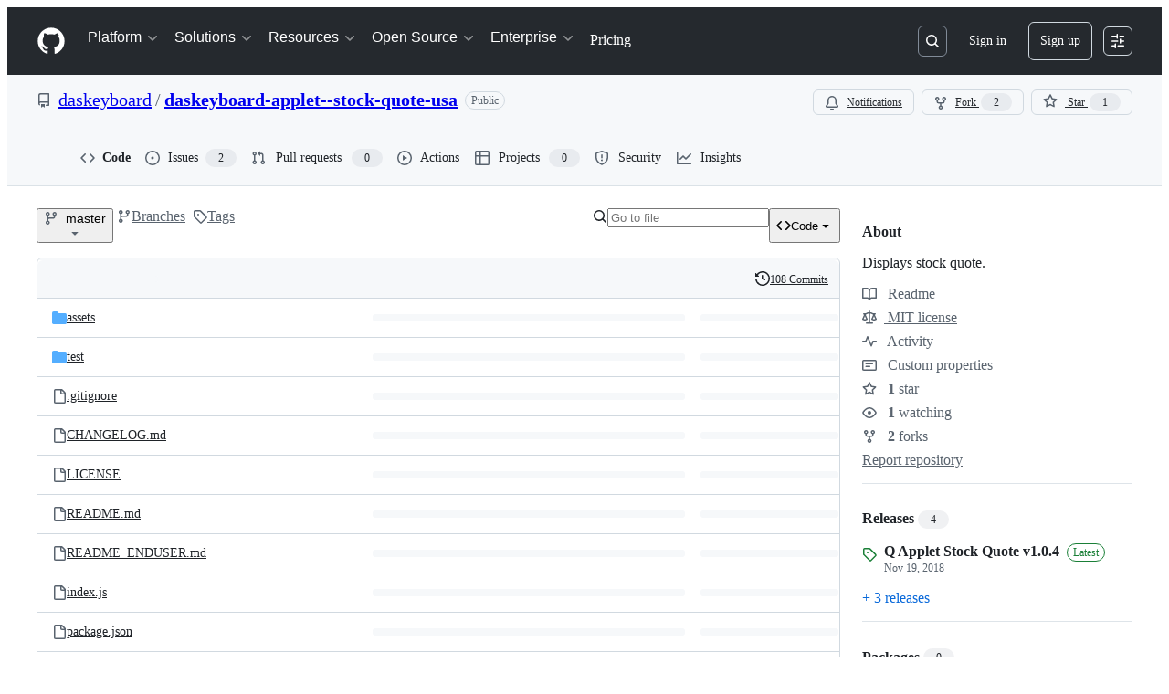

--- FILE ---
content_type: application/javascript
request_url: https://github.githubassets.com/assets/chunk-47657-f35b11d07d12.js
body_size: 23911
content:
"use strict";(globalThis.webpackChunk_github_ui_github_ui=globalThis.webpackChunk_github_ui_github_ui||[]).push([[8,3201,6315,9389,16902,19667,22225,28773,28970,31146,37415,38074,45338,47657,48727,50531,57293,57431,58281,60229,64492,65404,72560,73369,73560,73575,76413,76512,83846,85243,90920,91472,95721],{6665:(e,t,n)=>{n.d(t,{T:()=>d});var a=n(78314),r=n(25407),i=n(91747),s=n(30459),o=n(96379),l=n(96540),c=n(35898);function d(){let e,t,n,d,u,{sendAnalyticsEvent:m}=(0,s.s)(),h=(n=(e=(0,a.t)(),t=(0,c.i)(),(0,l.useMemo)(()=>({react_app:"code-view",repository_id:e.id,repository_nwo:`${e.ownerLogin}/${e.name}`,repository_public:e.public,repository_is_fork:e.isFork,actor_id:t?.id,actor_login:t?.login}),[e,t])),d=(0,a.t)(),u=(0,r.yH8)(r.tTz,{owner:d.ownerLogin,repo:d.name}),(0,l.useCallback)((e,t,a)=>{let r={target:e,interaction:t,context:a,...n,...{url:window.location.href,user_agent:window.navigator.userAgent,browser_width:window.innerWidth,browser_languages:window.navigator.languages.join(",")}};(0,o.lS)(u,{method:"POST",body:r})},[n,u])),p=(0,i.u)("code_nav_ui_events");return{sendRepoClickEvent:(0,l.useCallback)((e,t={})=>{m("repository.click",e,t),p&&h(e,"click",t)},[m,h,p]),sendRepoKeyDownEvent:(0,l.useCallback)((e,t={})=>{m("repository.keydown",e,t),p&&h(e,"keydown",t)},[m,h,p]),sendStats:(0,l.useCallback)((e,t={})=>{m(e,"",t),p&&h(e,"stats",t)},[m,h,p]),sendMarketplaceActionEvent:(0,l.useCallback)((e,t={})=>{m("marketplace.action.click",e,t)},[m])}}},10436:(e,t,n)=>{n.d(t,{lG:()=>x,m4:()=>v,jl:()=>d});var a=n(1481),r=n(49539),i=n(38267),s=n(96540),o=n(74848);let l=(0,i.Ay)(a.A).withConfig({shouldForwardProp:e=>"sx"!==e}).withConfig({displayName:"TabNav__StyledTabNav",componentId:"sc-13kad3t-0"})(["",""],r.A),c=(0,i.Ay)(a.A.Link).withConfig({shouldForwardProp:e=>"sx"!==e}).withConfig({displayName:"TabNav__StyledTabNavLink",componentId:"sc-13kad3t-1"})(["",""],r.A),d=Object.assign(({as:e,...t})=>(0,o.jsx)(l,{...t,...e?{forwardedAs:e}:{}}),{Link:(0,s.forwardRef)(({as:e,...t},n)=>(0,o.jsx)(c,{...t,...e?{forwardedAs:e}:{},ref:n}))});var u=n(29e3),m=n(45846);let h=(0,s.forwardRef)(function(e,t){return(0,o.jsx)(m.A,{as:u.A,ref:t,...e})}),p=(0,s.forwardRef)(({as:e,...t},n)=>(0,o.jsx)(h,{...t,...e?{forwardedAs:e}:{},ref:n})),f=(0,s.forwardRef)(function(e,t){return(0,o.jsx)(m.A,{as:u.A.Header,ref:t,...e})}),x=Object.assign(p,{Header:(0,s.forwardRef)(({as:e,...t},n)=>(0,o.jsx)(f,{...t,...e?{forwardedAs:e}:{},ref:n}))});var g=n(10095);let _=(0,i.Ay)(g.A).withConfig({shouldForwardProp:e=>"sx"!==e}).withConfig({displayName:"Octicon__StyledOcticon",componentId:"sc-jtj3m8-0"})(["",""],({color:e,sx:t})=>(0,r.A)({sx:{color:e,...t}})),v=(0,s.forwardRef)(({as:e,...t},n)=>(0,o.jsx)(_,{...t,...e?{forwardedAs:e}:{},ref:n}));var w=n(55255);let y=(0,i.Ay)(w.A).withConfig({shouldForwardProp:e=>"sx"!==e}).withConfig({displayName:"Tooltip__StyledTooltip",componentId:"sc-145jcib-0"})(["",""],r.A),b=(0,s.forwardRef)(function({as:e,...t},n){return(0,o.jsx)(y,{...t,...e?{forwardedAs:e}:{},ref:n})});b.alignments=w.A.alignments,b.directions=w.A.directions,b.__SLOT__=w.A.__SLOT__;var j=n(9470);let N=(0,s.forwardRef)(function(e,t){return(0,o.jsx)(m.A,{as:j.l,ref:t,...e})}),C=(0,i.Ay)(j.l.Item).withConfig({shouldForwardProp:e=>"sx"!==e}).withConfig({displayName:"ActionList__StyledActionListItem",componentId:"sc-1ugfmds-0"})(["",""],r.A);Object.assign(N,{Item:(0,s.forwardRef)(({as:e,...t},n)=>(0,o.jsx)(C,{...t,...e?{forwardedAs:e}:{},ref:n})),Group:function(e){return(0,o.jsx)(m.A,{as:j.l.Group,...e})},Divider:function(e){return(0,o.jsx)(m.A,{as:j.l.Divider,...e})}})},13107:(e,t,n)=>{n.d(t,{NF:()=>_,QS:()=>h,VO:()=>x,wW:()=>v});var a=n(74848),r=n(73017),i=n(96379),s=n(84268),o=n(82156),l=n(5524),c=n(96540),d=n(75202),u=n(65510),m=n(40493);function h(e,t){let n=encodeURIComponent(t);return`/codespaces?codespace%5Bref%5D=${n}&current_branch=${n}&event_target=REPO_PAGE&repo=${e}`}function p(e){return(0,a.jsxs)("span",{children:["An unexpected error occurred. Please"," ",(0,a.jsx)(s.A,{inline:!0,href:e,children:"contact support"})," ","for more information."]})}function f({header:e,message:t}){return(0,a.jsxs)("div",{className:"blankslate",children:[(0,a.jsx)("p",{className:"fgColor-default text-bold mb-1",children:e}),(0,a.jsx)("p",{className:"mt-2 mx-4",children:t})]})}function x({children:e}){return(0,a.jsx)("div",{className:"d-flex flex-justify-center",children:(0,a.jsx)(d.t,{fallback:(0,a.jsx)(f,{header:"Codespaces data failed to load.",message:"Refresh the page and try again."}),children:(0,a.jsx)(c.Suspense,{fallback:(0,a.jsxs)("div",{role:"status",className:m.A.CodespacesSkeletonWrapper,"aria-busy":!0,"aria-label":"Loading Codespaces",children:[(0,a.jsx)("div",{className:m.A.SkeletonLoaderWrapper,children:(0,a.jsx)(o.f,{width:"100%",height:"var(--base-size-32)"})}),(0,a.jsx)(l.l.Divider,{}),(0,a.jsx)("div",{className:m.A.SkeletonLoaderWrapper,children:(0,a.jsx)(o.f,{width:"100%",height:"var(--base-size-64)"})}),(0,a.jsx)(l.l.Divider,{}),(0,a.jsx)("div",{className:m.A.SkeletonLoaderWrapper,children:(0,a.jsx)(o.f,{width:"100%",height:"var(--base-size-32)"})})]}),children:e})})})}function g({codespacesPath:e}){let{data:t}=(0,u.U)({queryKey:["CodespacesTabContent.content",e],queryFn:async()=>{let t=await (0,i.QJ)(e);if(t.status>=400&&t.status<=499)return"";if(!t.ok)throw Error(`HTTP ${t.status}`);return await t.text()}});return(0,a.jsx)(r.vb,{className:"width-full",html:t})}function _(e){let{hasAccessToCodespaces:t,repoPolicyInfo:n,contactPath:r,currentUserIsEnterpriseManaged:i,enterpriseManagedBusinessName:o,newCodespacePath:l,codespacesPath:c,isLoggedIn:d}=e;if(!t){if(!d)return(0,a.jsx)(f,{header:"Sign in required",message:(0,a.jsxs)("span",{children:["Please"," ",(0,a.jsx)(s.A,{inline:!0,href:l,children:"sign in"})," ","to use Codespaces."]})});if(n?.allowed)if(!n?.changesWouldBeSafe)return(0,a.jsx)(f,{header:"Repository access limited",message:(0,a.jsx)("span",{children:"You do not have access to push to this repository and its owner has disabled forking."})});else return(0,a.jsx)(f,{header:"Codespace access limited",message:p(r)});{let e=null;return e=!n?.canBill&&i?(0,a.jsxs)("span",{children:[(0,a.jsx)(s.A,{href:"https://docs.github.com/enterprise-cloud@latest/admin/identity-and-access-management/using-enterprise-managed-users-for-iam/about-enterprise-managed-users",children:"Enterprise-managed users"}),` must have their Codespaces usage paid for by ${o||"their enterprise"}.`]}):n?.hasIpAllowLists?(0,a.jsxs)("span",{children:["Your organization or enterprise enforces"," ",(0,a.jsx)(s.A,{inline:!0,href:"https://docs.github.com/enterprise-cloud@latest/organizations/keeping-your-organization-secure/managing-security-settings-for-your-organization/managing-allowed-ip-addresses-for-your-organization",children:"IP allow lists"})," ","which are unsupported by Codespaces at this time."]}):n?.disabledByBusiness?(0,a.jsx)("span",{children:"Your enterprise has disabled Codespaces at this time. Please contact your enterprise administrator for more information."}):n?.disabledByOrganization?(0,a.jsx)("span",{children:"Your organization has disabled Codespaces on this repository. Please contact your organization administrator for more information."}):p(r),(0,a.jsx)(f,{header:"Codespace access limited",message:e})}}return(0,a.jsx)(g,{codespacesPath:c})}function v(e){return(0,a.jsx)(x,{children:(0,a.jsx)(_,{...e})})}try{f.displayName||(f.displayName="ErrorMessage")}catch{}try{x.displayName||(x.displayName="CodespacesTabWrapper")}catch{}try{g.displayName||(g.displayName="ServerRenderedCodespacesTabContent")}catch{}try{_.displayName||(_.displayName="CodespacesTabContent")}catch{}try{v.displayName||(v.displayName="CodespacesTab")}catch{}},13523:(e,t,n)=>{n.d(t,{$r:()=>s,M1:()=>o,li:()=>r,pS:()=>c,wE:()=>l});var a=n(71315);let r="X-Fetch-Nonce",i=new Set;function s(e){i.add(e)}function o(){return i.values().next().value||""}function l(e){let t={};return void 0!==e&&(t["X-Fetch-Nonce-To-Validate"]=e),void 0===e?t[r]=o():i.has(e)?t[r]=e:t[r]=Array.from(i).join(","),t}function c(){let e=a.XC?.head?.querySelector('meta[name="fetch-nonce"]')?.content||"";e&&s(e)}},19189:(e,t,n)=>{n.d(t,{Z:()=>l});var a=n(53552),r=n(78314),i=n(25407),s=n(54571),o=n(96540);function l(){let e=(0,r.t)(),{path:t,action:n,refInfo:l}=(0,a.eu)(),[c]=(0,s.I)(()=>!1,!0,[]);function d(e){return e?`?${e}`:""}function u(e){return c?"":void 0===e?window.location.hash:e?`#${e}`:""}return{getItemUrl:o.useCallback(t=>(0,i.IO9)({repo:e,commitish:l.name,action:"directory"===t.contentType?"tree":"blob",path:t.path}),[e.ownerLogin,e.name,l.name]),getUrl(a={}){let r=(0,i.IO9)({repo:e,commitish:a.commitish||l.name,action:a.action||n,path:a.path||t})+function({params:e,hash:t}){return d(e)+u(t)}(a);return a.absolute?new URL(r,window.location.origin).href:r},createPermalink(a={}){let r=(0,i.IO9)({repo:e,commitish:l.currentOid,action:a.action||n,path:a.path||t})+function({params:e,hash:t}){return d(e)+u(t)}(a);return a.absolute?new URL(r,window.location.origin).href:r},isCurrentPagePermalink:()=>!c&&l.name===l.currentOid&&window.location.pathname.includes(l.currentOid)}}},20622:(e,t,n)=>{n.d(t,{uT:()=>i});let a={baseComparisonInfo:"base_comparison_info",changeGroups:"change_groups",codeButton:"code_button",codeowners:"codeowners",diffEntries:"diff_entries",diffstat:"diffstat",header:"header",mergeBox:"merge_box",mergeInstructions:"merge_instructions",pendingReview:"pending_review",statusChecks:"status_checks",tabCounts:"tab_counts",threadPreviews:"thread_previews",diffViewUserSettings:"user_diff_view_settings",diffContextLines:"diff_entry_lines",richDiff:"rich_diff",description:"description"},r={abandonReview:"abandon_review",addCommentReaction:"add_comment_reaction",changeBase:"change_base",cleanupCodespaces:"cleanup_codespaces",convertToDraft:"convert_to_draft",createReviewComment:"create_review_comment",deleteHeadRef:"delete_head_ref",dequeuePullRequest:"dequeue_pull_request",disableAutoMerge:"disable_auto_merge",dismissReview:"dismiss_review",enableAutoMerge:"enable_auto_merge",generateChangeGroups:"generate_change_groups",markReadyForReview:"mark_ready_for_review",merge:"merge",removeCommentReaction:"remove_comment_reaction",reRequestReviewFromUser:"re_request_review_from_user",resolveThread:"resolve_thread",runActionRequiredWorkflows:"run_action_required_workflows",submitCopilotGroupsFeedback:"submit_copilot_groups_feedback",submitReview:"submit_review",submitSuggestedChanges:"apply_suggestions",unresolveThread:"unresolve_thread",updateReviewComment:"update_review_comment",updatePullRequestBranch:"update_pull_request_branch",updateTitle:"update_title",updateShowChangeGroupsPreference:"update_show_change_groups_preference",updateMergeBoxUserPreference:"update_merge_box_user_preference",updateWhitespacePreference:"update_whitespace_preference",hideComment:"hide_comment",unhideComment:"unhide_comment"},i={...a,...r};Object.values(a),Object.values(r)},26410:(e,t,n)=>{n.d(t,{J:()=>v,F:()=>g});var a=n(74848),r=n(96540),i=n(39111),s=n(96459),o=n(96379),l=n(84268),c=n(19579),d=n(72511),u=n(5524),m=n(81960),h=n(11196),p=n(98755),f=n(38621),x=n(34164);function g(e){let{httpAvailable:t,sshAvailable:n,httpUrl:m,showCloneWarning:p,sshUrl:x,sshCertificatesRequired:g,sshCertificatesAvailable:w,ghCliUrl:y,newSshKeyUrl:b,setProtocolPath:j}=e.protocolInfo,{defaultProtocol:N}=e.protocolInfo,[C,A]=(0,r.useState)(N),[S,I]=(0,r.useState)(""),{cloneUrl:k,visualStudioCloneUrl:B,showVisualStudioCloneButton:T,showXcodeCloneButton:P,xcodeCloneUrl:R,zipballUrl:L}=e.platformInfo,O=(0,i.X)(["windows","mac"]),D=(0,i.X)(["mac"]),E=(0,s.Z)(),F="mt-2 fgColor-muted text-normal",$=(0,r.useCallback)(e=>{if(C!==e){A(e);let t=new FormData;t.set("protocol_selector",e),(0,o.DI)(j,{method:"post",body:t})}},[C,A,j]),U=(0,r.useMemo)(()=>{let e=[];return t&&e.push({protocol:"http",displayName:"HTTPS",ariaLabel:"Clone with HTTPS",handler:()=>$("http")}),n&&e.push({protocol:"ssh",displayName:"SSH",ariaLabel:"Clone with SSH",handler:()=>$("ssh")}),e.push({protocol:"gh_cli",displayName:"GitHub CLI",ariaLabel:"Clone with GitHub CLI",handler:()=>$("gh_cli")}),e},[t,$,n]),M=(0,r.useMemo)(()=>{let e=[];return O&&e.push({name:"githubDesktop",text:"Open with GitHub Desktop",url:k,icon:f.DesktopDownloadIcon}),O&&T&&e.push({name:"visualStudio",text:"Open with Visual Studio",url:B}),D&&P&&e.push({name:"xcode",text:"Open with Xcode",url:R}),e.push({name:"zip",text:"Download ZIP",url:L,icon:f.FileZipIcon}),e},[k,D,O,T,P,B,R,L]);return(0,a.jsx)("div",{children:"githubDesktop"===S?(0,a.jsx)(_,{platform:"GitHub Desktop",href:"https://desktop.github.com/"}):"visualStudio"===S?(0,a.jsx)(_,{platform:"Visual Studio"}):"xcode"===S?(0,a.jsx)(_,{platform:"Xcode",href:"https://developer.apple.com/xcode/"}):(0,a.jsxs)(a.Fragment,{children:[(0,a.jsxs)("div",{className:"m-3",children:[(0,a.jsxs)("div",{className:"d-flex flex-items-center",children:[(0,a.jsx)(f.TerminalIcon,{className:"mr-2"}),(0,a.jsx)("p",{className:"flex-1 text-bold mb-0",children:"Clone"}),(0,a.jsx)(h.m,{text:"Which remote URL should I use?",type:"label",direction:"w",children:(0,a.jsx)(l.A,{muted:!0,href:`${e.helpUrl}/articles/which-remote-url-should-i-use`,children:(0,a.jsx)(f.QuestionIcon,{className:"mr-1"})})})]}),(0,a.jsx)(c.O,{"aria-label":"Remote URL selector",className:"LocalTab-module__UnderlineNav--epbgw",children:U.map(e=>(0,a.jsx)(c.O.Item,{"aria-current":C===e.protocol?"page":void 0,"aria-label":e.ariaLabel,onClick:e.handler,children:e.displayName},e.protocol))}),"http"===C?(0,a.jsxs)(a.Fragment,{children:[(0,a.jsx)(v,{inputId:"clone-with-https",inputLabel:"Clone with HTTPS url",url:m}),(0,a.jsx)("p",{className:F,children:"Clone using the web URL."})]}):"ssh"===C?(0,a.jsxs)(a.Fragment,{children:[p&&(0,a.jsxs)(d.A,{className:"mb-2",variant:"warning",children:["You don't have any public SSH keys in your GitHub account. ","You can"," ",(0,a.jsx)(l.A,{inline:!0,href:b,children:"add a new public key"}),", or try cloning this repository via HTTPS."]}),(0,a.jsx)(v,{inputId:"clone-with-ssh",inputLabel:"Clone with SSH url",url:x}),(0,a.jsx)("p",{className:F,children:g?"Use a password-protected SSH certificate.":w?"Use a password-protected SSH key or certificate.":"Use a password-protected SSH key."})]}):(0,a.jsxs)(a.Fragment,{children:[(0,a.jsx)(v,{buttonAriaLabel:"Copy command to clipboard",inputId:"clone-with-gh-cli",inputLabel:"Clone with GitHub CLI command",url:y}),(0,a.jsxs)("p",{className:F,children:["Work fast with our official CLI."," ",(0,a.jsx)(l.A,{inline:!0,href:"https://cli.github.com",target:"_blank","aria-label":"Learn more about the GitHub CLI",children:"Learn more"})]})]})]}),(0,a.jsx)(u.l,{variant:"inset",className:"border-top",children:M.map(e=>"zip"===e.name?(0,a.jsxs)(u.l.LinkItem,{"data-turbo":"false",href:e.url,rel:"nofollow",children:[e.icon&&(0,a.jsx)(u.l.LeadingVisual,{children:(0,a.jsx)(e.icon,{})}),e.text]},e.name):(0,a.jsxs)(u.l.Item,{onSelect:t=>{I(e.name),t.preventDefault(),E(e.url)},children:[e.icon&&(0,a.jsx)(u.l.LeadingVisual,{children:(0,a.jsx)(e.icon,{})}),e.text]},e.name))})]})})}function _({platform:e,href:t}){return(0,a.jsxs)("div",{className:(0,x.$)("p-3","LocalTab-module__PlatformContents--rz1GK"),children:[(0,a.jsx)(m.A,{as:"h4",variant:"small",className:"mb-3 text-center",children:`Launching ${e}`}),t&&(0,a.jsxs)("p",{className:"mb-3",children:["If nothing happens, ",(0,a.jsx)(l.A,{inline:!0,href:t,children:`download ${e}`})," and try again."]})]})}function v({buttonAriaLabel:e="Copy URL to clipboard",inputId:t,inputLabel:n,url:r}){return(0,a.jsxs)("div",{className:(0,x.$)("d-flex mb-2","LocalTab-module__CloneContainer--fne3C"),children:[(0,a.jsx)("label",{htmlFor:t,className:"sr-only",children:n}),(0,a.jsx)("input",{id:t,type:"text",className:"form-control input-monospace input-sm color-bg-subtle","data-autoselect":!0,value:r,readOnly:!0,style:{flexGrow:1}}),(0,a.jsx)(p.T,{className:(0,x.$)("ml-1 mr-0","LocalTab-module__CopyToClipboardButton--G8eJx"),textToCopy:r,ariaLabel:e,tooltipProps:{direction:"nw"}})]})}try{g.displayName||(g.displayName="LocalTab")}catch{}try{_.displayName||(_.displayName="LaunchingPlatformContents")}catch{}try{v.displayName||(v.displayName="CloneUrl")}catch{}},31078:(e,t,n)=>{n.d(t,{Ck:()=>o,JS:()=>s});var a=n(74848),r=n(96540);let i=(0,r.createContext)({query:"",setQuery:()=>void 0});function s(){return(0,r.use)(i)}function o({children:e}){let[t,n]=(0,r.useState)(""),s=(0,r.useMemo)(()=>({query:t,setQuery:n}),[n,t]);return(0,a.jsx)(i,{value:s,children:e})}try{i.displayName||(i.displayName="FileQueryContext")}catch{}try{o.displayName||(o.displayName="FileQueryProvider")}catch{}},35898:(e,t,n)=>{n.d(t,{Q:()=>o,i:()=>l});var a=n(74848),r=n(16522),i=n(96540);let s=i.createContext(void 0);function o(e){let t,n=(0,r.c)(3),{user:i,children:o}=e;return n[0]!==o||n[1]!==i?(t=(0,a.jsxs)(s,{value:i,children:[" ",o," "]}),n[0]=o,n[1]=i,n[2]=t):t=n[2],t}function l(){return i.use(s)}try{s.displayName||(s.displayName="CurrentUserContext")}catch{}try{o.displayName||(o.displayName="CurrentUserProvider")}catch{}},37272:(e,t,n)=>{n.d(t,{E:()=>i});var a=n(74848),r=n(64375);function i({children:e}){return(0,r.P)()?(0,a.jsx)(a.Fragment,{children:e}):null}try{i.displayName||(i.displayName="AllShortcutsEnabled")}catch{}},37285:(e,t,n)=>{n.d(t,{Av:()=>o,BM:()=>a,HX:()=>u,M_:()=>m,RD:()=>d,rb:()=>r});let a="GraphQLTraces",r="GraphQLTracingRefresh",i=s()?decodeURIComponent(new URLSearchParams(window.location.search).get("disable_clusters")||"").split(",").filter(e=>""!==e):[];function s(){return"undefined"!=typeof window}function o(e){if(!s()||!l()||!e)return;let t=window;t&&!t[a]&&(t[a]=[]),t&&e.__trace&&(t[a].push(e.__trace),"function"==typeof t[r]&&t[r]())}function l(){if(!s())return!1;let e=window;return"true"===new URLSearchParams(window.location.search).get("_tracing")||e&&void 0!==e[a]}function c(){return i.length>0}function d(e){if(!s()||!l()&&!c())return e;let t=new URL(e,window.location.origin);return l()&&t.searchParams.set("_tracing","true"),c()&&t.searchParams.set("disable_clusters",i.join(",")),t.pathname+t.search}function u(e){return i.indexOf(e)>-1}function m(e){if(!s())return;let t=i.indexOf(e);t>-1?i.splice(t,1):i.push(e);let n=new URLSearchParams(window.location.search);n.set("disable_clusters",i.join(",")),window.location.search=n.toString()}},39467:(e,t,n)=>{n.d(t,{Gy:()=>C,LB:()=>k,nn:()=>B,lm:()=>I});var a=n(74848),r=n(96540),i=n(35750),s=n(18150),o=n(85242),l=n(88243),c=n(16213),d=n(50467),u=new WeakMap,m=new WeakMap,h=new WeakMap,p=new WeakMap,f=new WeakMap,x=new WeakMap,g=new WeakSet,_=new WeakSet,v=new WeakSet,w=new WeakSet;let ScreenSizeStore=class ScreenSizeStore{computeSize(e){return(0,l._)(this,g,y).call(this,e)}constructor(e,t){(0,c._)(this,g),(0,c._)(this,_),(0,c._)(this,v),(0,c._)(this,w),(0,s._)(this,u,{writable:!0,value:null}),(0,s._)(this,m,{writable:!0,value:null}),(0,s._)(this,h,{writable:!0,value:new Set}),(0,s._)(this,p,{writable:!0,value:void 0}),(0,s._)(this,f,{writable:!0,value:void 0}),(0,d._)(this,"subscribe",e=>{if("undefined"==typeof document)throw Error("ScreenSizeStore.subscribe() cannot be called on the server");return(0,i._)(this,h).add(e),(0,l._)(this,v,j).call(this),()=>{(0,i._)(this,h).delete(e),(0,l._)(this,w,N).call(this)}}),(0,d._)(this,"getSnapshot",()=>{if("undefined"==typeof document)throw Error("ScreenSizeStore.getSnapshot() cannot be called on the server");return null===(0,i._)(this,u)?(0,l._)(this,_,b).call(this):(0,i._)(this,u)}),(0,s._)(this,x,{writable:!0,value:e=>{let t=e[0];if(!t)return;let n=(0,l._)(this,g,y).call(this,t.contentRect.width);if(null===(0,i._)(this,u)||n!==(0,i._)(this,u))for(let e of((0,o._)(this,u,n),(0,i._)(this,h)))e()}}),(0,o._)(this,p,[...e].sort((e,t)=>t-e)),(0,o._)(this,f,t)}};function y(e){for(let t of(0,i._)(this,p))if(e>=t)return t;return(0,i._)(this,f)}function b(){if("undefined"==typeof document||!document.documentElement)return(0,o._)(this,u,(0,i._)(this,f)),(0,i._)(this,f);let e=document.documentElement.clientWidth;0===e&&"undefined"!=typeof window&&"number"==typeof window.innerWidth&&(e=window.innerWidth);let t=(0,l._)(this,g,y).call(this,e);return(0,o._)(this,u,t),t}function j(){(0,i._)(this,m)||((0,o._)(this,m,new ResizeObserver((0,i._)(this,x))),(0,i._)(this,m).observe(document.documentElement),null===(0,i._)(this,u)&&(0,l._)(this,_,b).call(this))}function N(){0===(0,i._)(this,h).size&&(0,i._)(this,m)&&((0,i._)(this,m).disconnect(),(0,o._)(this,m,null))}let C={small:1,medium:544,large:768,xlarge:1012,xxlarge:1280,xxxlarge:1350,xxxxlarge:1440},A=new ScreenSizeStore([C.xxxxlarge,C.xxxlarge,C.xxlarge,C.xlarge,C.large,C.medium,C.small],C.small),S=r.createContext({screenSize:C.small});function I(){return r.use(S)}function k({children:e,initialValue:t=C.small}){let n=(0,r.useSyncExternalStore)(A.subscribe,A.getSnapshot,()=>t),i=(0,r.useMemo)(()=>({screenSize:n}),[n]);return(0,a.jsx)(S,{value:i,children:e})}function B(e){return A.computeSize(e)}try{S.displayName||(S.displayName="ScreenContext")}catch{}try{k.displayName||(k.displayName="ScreenSizeProvider")}catch{}},40260:(e,t,n)=>{n.d(t,{D:()=>a});function a(e){let t;if("clipboard"in navigator)return navigator.clipboard.writeText(e);let n=document.body;if(!n)return Promise.reject(Error());let a=((t=document.createElement("pre")).style.width="1px",t.style.height="1px",t.style.position="fixed",t.style.top="5px",t.textContent=e,t);return n.appendChild(a),!function(e){if("clipboard"in navigator)return navigator.clipboard.writeText(e.textContent||"");let t=getSelection();if(null==t)return Promise.reject(Error());t.removeAllRanges();let n=document.createRange();n.selectNodeContents(e),t.addRange(n),document.execCommand("copy"),t.removeAllRanges(),Promise.resolve()}(a),n.removeChild(a),Promise.resolve()}},40493:(e,t,n)=>{n.d(t,{A:()=>a});let a={TabNav:"CodeDropdownButton-module__TabNav--zWa9N",NavItem:"CodeDropdownButton-module__NavItem--_hXZP",CodespacesSkeletonWrapper:"CodeDropdownButton-module__CodespacesSkeletonWrapper--KXl0V",SkeletonLoaderWrapper:"CodeDropdownButton-module__SkeletonLoaderWrapper--suXcn"}},49086:(e,t,n)=>{n.d(t,{n:()=>A});var a=n(74848),r=n(82075),i=n(21373),s=n(1481),o=n(96540),l=n(13107),c=n(26410),d=n(68273),u=n(16522),m=n(20622),h=n(53885),p=n(96379),f=n(65510);let x=(0,d.Z6)()?function(e){let t,n,a,r=(0,u.c)(7),i=(0,h.e)(m.uT.codeButton);return r[0]!==i?(t=[m.uT.codeButton,i],n=async()=>{let e=await (0,p.QJ)(i);if(!e.ok)throw Error(`HTTP ${e.status}`);return await e.json()},r[0]=i,r[1]=t,r[2]=n):(t=r[1],n=r[2]),r[3]!==e||r[4]!==t||r[5]!==n?(a={queryKey:t,queryFn:n,initialData:e,staleTime:1/0},r[3]=e,r[4]=t,r[5]=n,r[6]=a):a=r[6],(0,f.U)(a)}:function(e){let t=(0,h.e)(m.uT.codeButton);return(0,f.U)({queryKey:[m.uT.codeButton,t],queryFn:async()=>{let e=await (0,p.QJ)(t);if(!e.ok)throw Error(`HTTP ${e.status}`);return await e.json()},initialData:e,staleTime:1/0})};var g=n(91747),_=n(31604),v=n(94236),w=n(38621);let y=({isPrimary:e,children:t,size:n,onOpenChange:r})=>{let s=(0,g.u)("accessible_code_button"),[l,c]=(0,o.useState)(!1);return((0,o.useEffect)(()=>{s&&r&&r(l)},[l,s]),s)?(0,a.jsx)(_.T,{align:"end",focusZoneSettings:{disabled:!0},open:l,onOpen:()=>c(!0),onClose:()=>c(!1),renderAnchor:t=>(0,a.jsx)(i.Q,{...t,variant:e?"primary":void 0,leadingVisual:()=>(0,a.jsx)(w.CodeIcon,{className:"hide-sm"}),trailingVisual:()=>(0,a.jsx)(w.TriangleDownIcon,{}),size:n||"medium",children:"Code"}),children:t}):(0,a.jsxs)(v.W,{children:[(0,a.jsx)(v.W.Button,{variant:e?"primary":void 0,leadingVisual:()=>(0,a.jsx)(w.CodeIcon,{className:"hide-sm"}),size:n||"medium",children:"Code"}),(0,a.jsx)(v.W.Overlay,{width:"auto",align:"end",children:t})]})};try{y.displayName||(y.displayName="CodeMenuButton")}catch{}var b=n(40493);let j=(0,r.A)("localStorage"),N="local",C="cloud";function A(e){var t,n;let{primary:r,size:d,showCodespacesTab:u,isEnterprise:m,localTab:h,codespacesTab:p,localTabProps:f,codespacesPath:x}=e,g="code-button-default-tab",[_,v]=(0,o.useState)(N),w=(0,o.useCallback)(e=>{v(C),j.setItem(g,C),e?.preventDefault()},[]),A=(0,o.useCallback)(e=>{v(N),j.setItem(g,N),e?.preventDefault()},[]);(0,o.useEffect)(()=>{j.getItem(g)===C&&u&&w()},[]);let I=!m&&u;return(0,a.jsxs)(y,{size:d,isPrimary:r,children:[I&&(0,a.jsxs)(s.A,{className:b.A.TabNav,children:[(0,a.jsx)(s.A.Link,{as:i.Q,selected:_===N,onClick:A,className:b.A.NavItem,children:"Local"}),!m&&u&&(0,a.jsx)(s.A.Link,{as:i.Q,selected:_===C,onClick:w,className:b.A.NavItem,children:"Codespaces"})]}),(0,a.jsxs)("div",{className:"react-overview-code-button-action-list py-0",children:[_===N&&(h||((t=f)?(0,a.jsx)(c.F,{...t}):null)),_===C&&(p||((n=x)?(0,a.jsx)(l.VO,{children:(0,a.jsx)(S,{codespacesPath:n})}):null))]})]})}function S(e){let t=x().data,n=(0,g.u)("copilot_swe_agent_progress_commands"),{repositoryPolicyInfo:r,...i}=t;return n?(0,a.jsx)(l.NF,{codespacesPath:e.codespacesPath,repoPolicyInfo:r,...i}):(0,a.jsx)(l.NF,{codespacesPath:e.codespacesPath,...t})}try{A.displayName||(A.displayName="CodeDropdownButton")}catch{}try{S.displayName||(S.displayName="SuspendedCodespacesTab")}catch{}},50129:(e,t,n)=>{n.d(t,{Kg:()=>o,Yu:()=>l});var a=n(74848),r=n(16522),i=n(96540);let s=(0,i.createContext)(null);function o(e){let t,n,i=(0,r.c)(5),{children:o,basePageDataUrl:l}=e;i[0]!==l?(t={basePageDataUrl:l},i[0]=l,i[1]=t):t=i[1];let c=t;return i[2]!==o||i[3]!==c?(n=(0,a.jsx)(s,{value:c,children:o}),i[2]=o,i[3]=c,i[4]=n):n=i[4],n}function l(){let e=(0,i.use)(s);if(!e)throw Error("usePageDataContext must be used within a PageDataContextProvider");return e}try{s.displayName||(s.displayName="PageDataContext")}catch{}try{o.displayName||(o.displayName="PageDataContextProvider")}catch{}},51987:(e,t,n)=>{n.d(t,{jC:()=>o,kt:()=>i,tV:()=>s});var a=n(87057),r=n(13523);function i(e){let t={"X-Requested-With":"XMLHttpRequest",...(0,r.wE)(e)};return{...t,[a.S]:(0,a.O)()}}function s(e,t){for(let[n,a]of Object.entries(i(t)))e.set(n,a)}function o(e){return{"X-GitHub-App-Type":e}}},53552:(e,t,n)=>{n.d(t,{eu:()=>l,qV:()=>o,sq:()=>c});var a=n(74848),r=n(79634),i=n(96540);let s=i.createContext({});function o({children:e,...t}){return(0,a.jsx)(s,{value:t,children:e})}function l(){return i.use(s)}function c(){return(0,r.X)()}try{s.displayName||(s.displayName="FilesPageInfoContext")}catch{}try{o.displayName||(o.displayName="FilesPageInfoProvider")}catch{}},53885:(e,t,n)=>{n.d(t,{e:()=>o});var a=n(68273),r=n(16522),i=n(37285),s=n(50129);let o=(0,a.xS)()?function(e,t){let n,a=(0,r.c)(2),{basePageDataUrl:o}=(0,s.Yu)(),l=`${o}/page_data/${e}`;return t&&(l+=`?${t}`),a[0]!==l?(n=(0,i.RD)(l),a[0]=l,a[1]=n):n=a[1],n}:function(e,t){let{basePageDataUrl:n}=(0,s.Yu)(),a=`${n}/page_data/${e}`;return t&&(a+=`?${t}`),(0,i.RD)(a)}},64375:(e,t,n)=>{n.d(t,{$:()=>s,P:()=>o});var a=n(74848),r=n(96540);let i=r.createContext(!0);function s({allShortcutsEnabled:e,children:t}){return(0,a.jsxs)(i,{value:e,children:[" ",t," "]})}function o(){return r.use(i)}try{i.displayName||(i.displayName="AllShortcutsEnabledContext")}catch{}try{s.displayName||(s.displayName="AllShortcutsEnabledProvider")}catch{}},65510:(e,t,n)=>{n.d(t,{U:()=>s});var a=n(1651),r=n(15985),i=n(60791);function s(e,t){return(0,r.t)({...e,enabled:!0,suspense:!0,throwOnError:i.R3,placeholderData:void 0},a.$,t)}},68850:(e,t,n)=>{var a=n(7123),r=n(74848),i=n(16522),s=n(96540),o=n(57224),l=n(78314),c=n(79634),d=n(39467),u=n(64375),m=n(26619),h=n(10677),p=n(31078),f=n(53552),x=n(13364),g=n(35898),_=n(50731),v=n(68245),w=n(5205),y=n(60971),b=n(49086),j=n(13107),N=n(26410),C=n(37272),A=n(79739),S=n(93753),I=n(25407),k=n(75202),B=n(66108),T=n(96459),P=n(96379),R=n(38621),L=n(21373),O=n(94236),D=n(26108),E=n(5524),F=n(10095),$=n(79059),U=n(83025),M=n(67941),H=n(34424),z=n(41617),G=n(53627),W=n(69726),V=n(19579),q=n(76720);function Q(e){let t,n,a,o,c,d,u,m,h,p,x,g,_,v,w,y,b,j,N,C,A,S,k,B,T,L,D,E=(0,i.c)(114),{initialFiles:F,shouldRecommendReadme:$,isPersonalRepo:z}=e,[Q,et]=(0,s.useState)(F);E[0]!==Q?(t=Q?.find(ee),E[0]=Q,E[1]=t):t=E[1];let en=t;E[2]!==Q?(n=Q?.find(J),E[2]=Q,E[3]=n):n=E[3];let ea=n;E[4]!==Q?(a=Q??[],E[4]=Q,E[5]=a):a=E[5],E[6]!==a?(o=a.filter(Z),E[6]=a,E[7]=o):o=E[7];let er=o;E[8]!==Q?(c=Q?.find(K),E[8]=Q,E[9]=c):c=E[9];let ei=c;E[10]!==Q?(d=Q?.find(Y),E[10]=Q,E[11]=d):d=E[11];let es=d,eo="readme-ov-file";en||$||(ea?eo="coc-ov-file":es?eo="contributing-ov-file":er.length>0&&er[0]?eo=`${er[0].tabName}-1-ov-file`:ei&&(eo="security-ov-file"));let[el,ec]=(0,s.useState)(eo),ed=(0,s.useRef)(null),eu=(0,l.t)(),{refInfo:em}=(0,f.eu)();E[12]!==F||E[13]!==em.name||E[14]!==eu?(u=()=>{let e=async()=>{let e=(0,I.IO9)({repo:eu,action:"overview-files",commitish:em.name}),t=await (0,P.lS)(e,{method:"GET"});t.ok&&et((await t.json()).files??[])};F?.some(X)&&e()},m=[eu,em.name,F],E[12]=F,E[13]=em.name,E[14]=eu,E[15]=u,E[16]=m):(u=E[15],m=E[16]),(0,s.useEffect)(u,m),E[17]!==ea||E[18]!==es||E[19]!==er||E[20]!==en||E[21]!==ei||E[22]!==$?(h=()=>{let e=[];if((en||$)&&e.push("readme-ov-file"),ea&&e.push("coc-ov-file"),es&&e.push("contributing-ov-file"),er.length)for(let[t,n]of er.entries())e.push(`${n.tabName}-${t+1}-ov-file`);return ei&&e.push("security-ov-file"),e},E[17]=ea,E[18]=es,E[19]=er,E[20]=en,E[21]=ei,E[22]=$,E[23]=h):h=E[23];let eh=h,ep=(0,s.useRef)(null),ef=(0,s.useRef)(null),ex=(0,s.useRef)(null),eg=(0,s.useRef)(null);E[24]!==eh?(p=()=>{let e=window.location.hash.replace("#",""),t=eh();if(e&&t.includes(e)){let t=`${window.location.protocol}//${window.location.host}${window.location.pathname}?tab=${e}#readme`;(0,G.bj)(t),ec(e)}else{let e=new URLSearchParams(window.location.search).get("tab");e&&t.includes(e)&&ec(e)}window.requestAnimationFrame(()=>{ed.current&&"#readme"===window.location.hash&&(ed.current.scrollIntoView(),"readme-ov-file"===e&&ep.current?ep.current.focus():"coc-ov-file"===e&&eg.current?eg.current.focus():"contributing-ov-file"===e&&ef.current?ef.current.focus():"security-ov-file"===e&&ex.current&&ex.current.focus())})},E[24]=eh,E[25]=p):p=E[25];let e_=p;E[26]!==e_?(x=()=>(e_(),window.addEventListener("hashchange",e_),()=>{window.removeEventListener("hashchange",e_)}),g=[e_],E[26]=e_,E[27]=x,E[28]=g):(x=E[27],g=E[28]),(0,s.useEffect)(x,g),E[29]!==el?(_=(e,t)=>{if(e.preventDefault(),el===t)return;ec(t);let n=`${window.location.protocol}//${window.location.host}${window.location.pathname}?tab=${t}`;(0,G.bj)(n)},E[29]=el,E[30]=_):_=E[30];let ev=_;if(!en&&!ea&&!er.length&&!ei&&!$&&!es)return null;if(E[31]!==ea||E[32]!==es||E[33]!==z||E[34]!==er||E[35]!==ev||E[36]!==en||E[37]!==em.canEdit||E[38]!==em.name||E[39]!==eu||E[40]!==ei||E[41]!==el||E[42]!==$){let e,t,n,a,i,s;v=void 0,E[53]!==el?(e=(e,t)=>`${e.tabName}-${t+1}-ov-file`===el,E[53]=el,E[54]=e):e=E[54];let o=er.find(e);if("readme-ov-file"===el){if(en)v=en;else if($){let e,t,n,a,i,s;E[55]===Symbol.for("react.memo_cache_sentinel")?(e=(0,r.jsx)(q.E.Visual,{children:(0,r.jsx)(R.BookIcon,{size:"medium"})}),t=(0,r.jsx)(q.E.Heading,{children:"Add a README"}),E[55]=e,E[56]=t):(e=E[55],t=E[56]);let o=z?"Add a README with an overview of your project.":"Help people interested in this repository understand your project.";E[57]!==o?(n=(0,r.jsx)(q.E.Description,{children:o}),E[57]=o,E[58]=n):n=E[58],E[59]!==em.name||E[60]!==eu?(a=(0,I.IO9)({repo:eu,path:void 0,commitish:em.name,action:"new"}),E[59]=em.name,E[60]=eu,E[61]=a):a=E[61];let l=`${a}?filename=README.md`;E[62]!==l?(i=(0,r.jsx)(q.E.PrimaryAction,{href:l,children:"Add a README"}),E[62]=l,E[63]=i):i=E[63],E[64]!==n||E[65]!==i?(s=(0,r.jsxs)(q.E,{children:[e,t,n,i]}),E[64]=n,E[65]=i,E[66]=s):s=E[66],D=s}}else"coc-ov-file"===el&&ea?v=ea:"contributing-ov-file"===el&&es?v=es:o?v=o:ei&&(v=ei);if(v&&v.path)if(v.loaded){let e;E[68]!==el?(e=()=>{let e=`${window.location.protocol}//${window.location.host}${window.location.pathname}?tab=${el}${window.location.hash}`;(0,G.bj)(e)},E[68]=el,E[69]=e):e=E[69],D=(0,r.jsx)(H.e,{errorMessage:v.errorMessage,onAnchorClick:e,path:v.path,richText:v.richText,stickyHeaderHeight:50,timedOut:v.timedOut})}else{let e;E[67]===Symbol.for("react.memo_cache_sentinel")?(e=(0,r.jsx)("div",{className:"OverviewRepoFiles-module__Box--wWkNn",children:(0,r.jsx)(W.A,{})}),E[67]=e):e=E[67],D=e}S="OverviewRepoFiles-module__Box_1--yBtNT",C=ed,A="OverviewRepoFiles-module__Box_2--w5aD8",w=!0,y="https://schema.org/abstract",b="OverviewRepoFiles-module__Box_3--ELDBz",E[70]!==ev||E[71]!==en||E[72]!==el||E[73]!==$?(t=(en||$)&&(0,r.jsx)(V.O.Item,{icon:R.BookIcon,ref:ep,"aria-current":"readme-ov-file"===el?"page":void 0,onSelect:e=>ev(e,"readme-ov-file"),children:en?.tabName||"README"}),E[70]=ev,E[71]=en,E[72]=el,E[73]=$,E[74]=t):t=E[74],E[75]!==ea||E[76]!==ev||E[77]!==el?(n=ea&&(0,r.jsx)(V.O.Item,{icon:R.CodeOfConductIcon,ref:eg,"aria-current":"coc-ov-file"===el?"page":void 0,onSelect:e=>ev(e,"coc-ov-file"),children:ea?.tabName||"Code of conduct"}),E[75]=ea,E[76]=ev,E[77]=el,E[78]=n):n=E[78],E[79]!==es||E[80]!==ev||E[81]!==el?(a=es&&(0,r.jsx)(V.O.Item,{icon:R.PeopleIcon,ref:ef,"aria-current":"contributing-ov-file"===el?"page":void 0,onSelect:e=>ev(e,"contributing-ov-file"),children:es?.tabName||"Contributing"}),E[79]=es,E[80]=ev,E[81]=el,E[82]=a):a=E[82],E[83]!==er||E[84]!==ev||E[85]!==el?(i=er.length?er.map((e,t)=>{let n=`${e.tabName}-${t+1}-ov-file`;return(0,r.jsx)(V.O.Item,{icon:R.LawIcon,"aria-current":el===n?"page":void 0,onSelect:e=>ev(e,n),children:e.tabName?.toLowerCase()!=="license"?`${e.tabName} license`:"License"},e.path)}):null,E[83]=er,E[84]=ev,E[85]=el,E[86]=i):i=E[86],E[87]!==ev||E[88]!==ei||E[89]!==el?(s=ei&&(0,r.jsx)(V.O.Item,{icon:R.LawIcon,ref:ex,"aria-current":"security-ov-file"===el?"page":void 0,onSelect:e=>ev(e,"security-ov-file"),children:ei?.tabName||"Security policy"}),E[87]=ev,E[88]=ei,E[89]=el,E[90]=s):s=E[90],E[91]!==t||E[92]!==n||E[93]!==a||E[94]!==i||E[95]!==s?(j=(0,r.jsxs)(V.O,{"aria-label":"Repository files",className:"OverviewRepoFiles-module__UnderlineNav--uKbU6",children:[t,n,a,i,s]}),E[91]=t,E[92]=n,E[93]=a,E[94]=i,E[95]=s,E[96]=j):j=E[96],N=em.canEdit&&v&&(0,r.jsx)(U.l,{editPath:(0,I.Nyd)({owner:eu.ownerLogin,repo:v.repoName,commitish:v.refName,filePath:v.path}),editTooltip:"Edit file",customSx:{mr:2,height:"28px"}}),E[31]=ea,E[32]=es,E[33]=z,E[34]=er,E[35]=ev,E[36]=en,E[37]=em.canEdit,E[38]=em.name,E[39]=eu,E[40]=ei,E[41]=el,E[42]=$,E[43]=v,E[44]=w,E[45]=y,E[46]=b,E[47]=j,E[48]=N,E[49]=C,E[50]=A,E[51]=S,E[52]=D}else v=E[43],w=E[44],y=E[45],b=E[46],j=E[47],N=E[48],C=E[49],A=E[50],S=E[51],D=E[52];return E[97]!==v?(k=v?.headerInfo?.toc&&v?.headerInfo?.toc?.length>=2&&(0,r.jsxs)(O.W,{children:[(0,r.jsx)(O.W.Button,{icon:R.ListUnorderedIcon,variant:"invisible","aria-label":"Outline",className:"OverviewRepoFiles-module__ActionMenu_Button--BfRMS",children:"Outline"}),(0,r.jsx)(O.W.Overlay,{align:"end",className:"OverviewRepoFiles-module__ActionMenu_Overlay--CNMYp",children:(0,r.jsx)(M.A,{toc:v.headerInfo.toc})})]}),E[97]=v,E[98]=k):k=E[98],E[99]!==w||E[100]!==y||E[101]!==b||E[102]!==j||E[103]!==N||E[104]!==k?(B=(0,r.jsxs)("div",{itemScope:w,itemType:y,className:b,children:[j,N,k]}),E[99]=w,E[100]=y,E[101]=b,E[102]=j,E[103]=N,E[104]=k,E[105]=B):B=E[105],E[106]!==D||E[107]!==C||E[108]!==A||E[109]!==B?(T=(0,r.jsxs)("div",{ref:C,className:A,children:[B,D]}),E[106]=D,E[107]=C,E[108]=A,E[109]=B,E[110]=T):T=E[110],E[111]!==S||E[112]!==T?(L=(0,r.jsx)("div",{className:S,children:T}),E[111]=S,E[112]=T,E[113]=L):L=E[113],L}function X(e){return!e.loaded}function Y(e){return e.preferredFileType===z.fP.CONTRIBUTING}function K(e){return e.preferredFileType===z.fP.SECURITY}function Z(e){return e.preferredFileType===z.fP.LICENSE}function J(e){return e.preferredFileType===z.fP.CODE_OF_CONDUCT}function ee(e){return e.preferredFileType===z.fP.README}try{Q.displayName||(Q.displayName="OverviewFiles")}catch{}var et=n(68874),en=n(40235),ea=n(72511),er=n(73077);function ei(e){let t,n,a,o,l,c=(0,i.c)(12),{repo:d}=e;c[0]===Symbol.for("react.memo_cache_sentinel")?(t=[],c[0]=t):t=c[0];let[u,m]=(0,s.useState)(t),[h,p]=(0,s.useState)();c[1]!==d.name||c[2]!==d.ownerLogin?(n=async()=>{let e=await (0,P.lS)(`/${d.ownerLogin}/${d.name}/recently-touched-branches`);if(e.ok){let t=await e.json();t.channel&&p(t.channel),m(t.branches??[])}},c[1]=d.name,c[2]=d.ownerLogin,c[3]=n):n=c[3];let f=n;return(c[4]!==f?(a=()=>{f()},o=[f],c[4]=f,c[5]=a,c[6]=o):(a=c[5],o=c[6]),(0,s.useEffect)(a,o),h)?(c[7]!==h||c[8]!==u||c[9]!==f||c[10]!==d?(l=(0,r.jsx)(es,{branches:u,channel:h,fetchRecentlyTouchedBranches:f,repo:d}),c[7]=h,c[8]=u,c[9]=f,c[10]=d,c[11]=l):l=c[11],l):null}function es(e){let t,n,a,o=(0,i.c)(9),{branches:l,channel:c,fetchRecentlyTouchedBranches:d,repo:u}=e,m=(0,s.useRef)(null);o[0]!==d?(t=()=>{null!==m.current&&window.clearTimeout(m.current),m.current=window.setTimeout(()=>{d()},500)},o[0]=d,o[1]=t):t=o[1];let h=t;if((0,en.x)(c,h),!l)return null;if(o[2]!==l||o[3]!==u){let e;o[5]!==u?(e=(e,t)=>(0,r.jsxs)(ea.A,{variant:"warning",className:"RecentlyTouchedBranches-module__Flash--VrltC",children:[(0,r.jsxs)("div",{className:"RecentlyTouchedBranches-module__Box--tkx7A",children:[(0,r.jsx)(F.A,{icon:R.GitBranchIcon,className:"RecentlyTouchedBranches-module__Octicon--vAunX"}),(0,r.jsxs)(B.N,{to:(0,I.WJ9)({owner:e.repoOwner,repo:e.repoName,branch:e.branchName}),reloadDocument:!0,className:"text-bold",children:[u.ownerLogin!==e.repoOwner?`${e.repoOwner}:`:"",e.branchName]}),` had recent pushes ${(0,et.V)(new Date(e.date))}`]}),(0,r.jsx)(er.z,{href:e.comparePath,variant:"primary",children:"Compare & pull request"})]},e.branchName+t),o[5]=u,o[6]=e):e=o[6],n=l.map(e),o[2]=l,o[3]=u,o[4]=n}else n=o[4];return o[7]!==n?(a=(0,r.jsx)(r.Fragment,{children:n}),o[7]=n,o[8]=a):a=o[8],a}try{ei.displayName||(ei.displayName="RecentlyTouchedBranches")}catch{}try{es.displayName||(es.displayName="RecentlyTouchedBranchesInner")}catch{}var eo=n(84268),el=n(26607),ec=n(10436);function ed(e){let t,n,a,s,o,c,d,u,m,h,p,f,x,g,_=(0,i.c)(42),{interactionLimitBanner:v}=e,w=(0,l.t)();if(v.usersHaveAccess)t="Users that have recently created their account will be unable to interact with the repository.";else if(v.contributorsHaveAccess){let e,n,a;_[0]!==w?(e=(0,I.e87)(w),_[0]=w,_[1]=e):e=_[1],_[2]!==e?(n=(0,r.jsx)(eo.A,{inline:!0,href:e,children:"committed"}),_[2]=e,_[3]=n):n=_[3],_[4]!==w.defaultBranch||_[5]!==n?(a=(0,r.jsxs)(r.Fragment,{children:["Users that have not previously"," ",n," ","to the ",w.defaultBranch," branch of this repository will be unable to interact with the repository."]}),_[4]=w.defaultBranch,_[5]=n,_[6]=a):a=_[6],t=a}else{let e,n;_[7]!==w?(e=(0,I.H1o)(w),_[7]=w,_[8]=e):e=_[8],_[9]!==e?(n=(0,r.jsxs)(r.Fragment,{children:["Users that are not"," ",(0,r.jsx)(eo.A,{inline:!0,href:e,children:"collaborators"})," ","will not be able to interact with the repository."]}),_[9]=e,_[10]=n):n=_[10],t=n}_[11]===Symbol.for("react.memo_cache_sentinel")?(n=(0,r.jsx)(ec.m4,{icon:R.ClockIcon,className:"InterractionLimitsBanner-module__Octicon--ABDCD"}),_[11]=n):n=_[11],_[12]!==v.limitTitle?(a=(0,r.jsx)("span",{children:v.limitTitle}),_[12]=v.limitTitle,_[13]=a):a=_[13];let y=`${v.currentExpiry} remaining`;return _[14]!==y?(s=(0,r.jsx)(el.A,{variant:"success",className:"InterractionLimitsBanner-module__Label--A0yI0",children:y}),_[14]=y,_[15]=s):s=_[15],_[16]!==a||_[17]!==s?(o=(0,r.jsxs)("div",{children:[n,a,s]}),_[16]=a,_[17]=s,_[18]=o):o=_[18],_[19]!==t?(c=(0,r.jsx)("div",{className:"InterractionLimitsBanner-module__Box--ErgdI",children:(0,r.jsx)("span",{children:t})}),_[19]=t,_[20]=c):c=_[20],_[21]===Symbol.for("react.memo_cache_sentinel")?(d=(0,r.jsx)(eu,{userRole:"New users",access:!1}),_[21]=d):d=_[21],_[22]!==v.usersHaveAccess?(u=(0,r.jsx)(eu,{userRole:"Users",access:v.usersHaveAccess}),_[22]=v.usersHaveAccess,_[23]=u):u=_[23],_[24]!==v.contributorsHaveAccess?(m=(0,r.jsx)(eu,{userRole:"Contributors",access:v.contributorsHaveAccess}),_[24]=v.contributorsHaveAccess,_[25]=m):m=_[25],_[26]===Symbol.for("react.memo_cache_sentinel")?(h=(0,r.jsx)(eu,{userRole:"Collaborators",access:!0}),_[26]=h):h=_[26],_[27]!==v.inOrganization?(p=v.inOrganization&&(0,r.jsx)(eu,{userRole:"Organization members",access:!0}),_[27]=v.inOrganization,_[28]=p):p=_[28],_[29]!==p||_[30]!==u||_[31]!==m?(f=(0,r.jsxs)("div",{className:"InterractionLimitsBanner-module__Box_1--IsqNs",children:[d,u,m,h,p]}),_[29]=p,_[30]=u,_[31]=m,_[32]=f):f=_[32],_[33]!==v.adminLink||_[34]!==v.adminText||_[35]!==v.disablePath?(x=v.adminText&&v.adminLink&&v.disablePath&&(0,r.jsxs)("div",{className:"InterractionLimitsBanner-module__Box_2--lEg0v",children:[(0,r.jsx)(L.Q,{onClick:async()=>{let e=new FormData;e.append("interaction_setting","NO_LIMIT"),e.append("_method","put"),v.disablePath&&await (0,P.DI)(v.disablePath,{body:e,method:"POST",redirect:"manual"}),window.location.reload()},children:"Disable"}),(0,r.jsxs)("div",{className:"InterractionLimitsBanner-module__Box_3--fpaC2",children:["\xa0or view\xa0",(0,r.jsx)(eo.A,{inline:!0,href:v.adminLink,children:v.adminText})]})]}),_[33]=v.adminLink,_[34]=v.adminText,_[35]=v.disablePath,_[36]=x):x=_[36],_[37]!==f||_[38]!==x||_[39]!==o||_[40]!==c?(g=(0,r.jsxs)(ea.A,{children:[o,c,f,x]}),_[37]=f,_[38]=x,_[39]=o,_[40]=c,_[41]=g):g=_[41],g}function eu(e){let t,n,a,s=(0,i.c)(8),{userRole:o,access:l}=e,c=l?R.CheckIcon:R.XIcon,d=l?"success.fg":"danger.fg";return s[0]!==d?(t={path:{color:d}},s[0]=d,s[1]=t):t=s[1],s[2]!==c||s[3]!==t?(n=(0,r.jsx)(ec.m4,{icon:c,sx:t}),s[2]=c,s[3]=t,s[4]=n):n=s[4],s[5]!==n||s[6]!==o?(a=(0,r.jsxs)("div",{className:"InterractionLimitsBanner-module__Box_4--iUgQq",children:[n,o]}),s[5]=n,s[6]=o,s[7]=a):a=s[7],a}try{ed.displayName||(ed.displayName="InterractionLimitsBanner")}catch{}try{eu.displayName||(eu.displayName="RoleInteractionIndicator")}catch{}var em=n(41461),eh=n(12683);function ep(e){let t,n,a,s,o,c,d=(0,i.c)(16),{inviterName:u}=e,{ownerLogin:m,name:h}=(0,l.t)();return d[0]!==u?(t=(0,I.p3r)({owner:u}),d[0]=u,d[1]=t):t=d[1],d[2]!==u?(n=(0,I.dCN)({owner:u}),d[2]=u,d[3]=n):n=d[3],d[4]!==u||d[5]!==t||d[6]!==n?(a=(0,r.jsxs)("div",{className:"PendingInvitationBanner-module__Box_1--NNnmi",children:[(0,r.jsxs)(eo.A,{href:t,"data-hovercard-url":n,className:"PendingInvitationBanner-module__Link--VfrOb",children:["@",u]}),"\xa0has invited you to collaborate on this repository"]}),d[4]=u,d[5]=t,d[6]=n,d[7]=a):a=d[7],d[8]!==h||d[9]!==m?(s=(0,I.Gy_)({owner:m,repo:h}),d[8]=h,d[9]=m,d[10]=s):s=d[10],d[11]!==s?(o=(0,r.jsx)(r.Fragment,{children:(0,r.jsx)(eh.z9,{href:s,sx:em.E,children:"View invitation"})}),d[11]=s,d[12]=o):o=d[12],d[13]!==a||d[14]!==o?(c=(0,r.jsx)(ea.A,{children:(0,r.jsxs)("div",{className:"PendingInvitationBanner-module__Box--tKvkz",children:[a,o]})}),d[13]=a,d[14]=o,d[15]=c):c=d[15],c}try{ep.displayName||(ep.displayName="PendingInvitationBanner")}catch{}var ef=n(54571),ex=n(11680);function eg(e){let t,n,a,o,c,d,u,m,h,p,x,_=(0,i.c)(31),{helpUrl:v}=e,[w,y]=(0,s.useState)(!1),{refInfo:b}=(0,f.eu)(),j=(0,l.t)(),N=`${v}/repositories/configuring-branches-and-merges-in-your-repository/managing-rulesets/about-rulesets`,C=(0,g.i)();_[0]!==C||_[1]!==j.id?(t=()=>{if(!C)return;let e=(0,I.jMU)({login:C.login}),t=new FormData;t.append("_method","delete"),t.append("repository_id",j.id.toString()),t.append("notice_name","sculk_protect_this_branch"),(0,P.DI)(e,{method:"POST",body:t}),y(!0)},_[0]=C,_[1]=j.id,_[2]=t):t=_[2];let A=t;_[3]===Symbol.for("react.memo_cache_sentinel")?(n=[],_[3]=n):n=_[3];let[S]=(0,ef.I)(e_,!0,n);_[4]!==S||_[5]!==j?(a=ev("click_to_learn_more_about_rulesets","ref_cta:learn_more_about_rulesets",j,S),_[4]=S,_[5]=j,_[6]=a):a=_[6];let k=a;_[7]!==S||_[8]!==j?(o=ev("click_to_add_a_rule","ref_cta:protect_this_branch",j,S),_[7]=S,_[8]=j,_[9]=o):o=_[9];let B=o;_[10]!==S||_[11]!==j?(c=ev("click_to_dismiss","ref_cta:dismiss",j,S),_[10]=S,_[11]=j,_[12]=c):c=_[12];let T=c;_[13]!==j.name||_[14]!==j.ownerLogin?(d=(0,I.cmy)({owner:j.ownerLogin,repo:j.name}),_[13]=j.name,_[14]=j.ownerLogin,_[15]=d):d=_[15];let L=d;if(w)return null;_[16]===Symbol.for("react.memo_cache_sentinel")?(u=(0,r.jsx)(R.GitBranchIcon,{}),_[16]=u):u=_[16];let O=`Your ${b.name} branch isn't protected`;return _[17]!==N||_[18]!==k?(m=(0,r.jsxs)("span",{children:["Protect this branch from force pushing or deletion, or require status checks before merging.\xa0",(0,r.jsx)(eo.A,{inline:!0,href:N,"data-analytics-event":k,children:"View documentation."})]}),_[17]=N,_[18]=k,_[19]=m):m=_[19],_[20]!==B||_[21]!==L?(h=(0,r.jsx)(ex.l.PrimaryAction,{as:"a",href:L,"data-analytics-event":B,children:"Protect this branch"}),_[20]=B,_[21]=L,_[22]=h):h=_[22],_[23]!==T||_[24]!==A?(p=(0,r.jsx)(ex.l.SecondaryAction,{onClick:A,"data-analytics-event":T,children:"Dismiss"}),_[23]=T,_[24]=A,_[25]=p):p=_[25],_[26]!==h||_[27]!==p||_[28]!==O||_[29]!==m?(x=(0,r.jsx)(ex.l,{icon:u,title:O,description:m,primaryAction:h,secondaryAction:p}),_[26]=h,_[27]=p,_[28]=O,_[29]=m,_[30]=x):x=_[30],x}function e_(){return!1}function ev(e,t,n,a){return JSON.stringify({category:"Suggestions",action:e,label:`ref_page:${a?`https://github.com${(0,I.Do2)(n)}`:window.location};${t};ref_loc:repo files listing;`})}try{eg.displayName||(eg.displayName="ProtectBranchBanner")}catch{}var ew=n(6665);function ey(e){let t,n,a,s,o=(0,i.c)(9),{actionSlug:l,actionId:c}=e,{sendMarketplaceActionEvent:d}=(0,ew.T)();return o[0]===Symbol.for("react.memo_cache_sentinel")?(t=(0,r.jsxs)("div",{className:"UseActionBanner-module__Box_1--wBlwb",children:[(0,r.jsxs)("div",{className:"UseActionBanner-module__Box_2--vFEpH",children:[(0,r.jsx)(F.A,{icon:R.PlayIcon,size:"small"}),(0,r.jsx)("span",{className:"UseActionBanner-module__Text--GdzO7",children:"Use this GitHub action with your project"})]}),(0,r.jsx)("span",{className:"UseActionBanner-module__Text_1--o7o3B",children:"Add this Action to an existing workflow or create a new one"})]}),o[0]=t):t=o[0],o[1]!==l?(n=(0,I.xwZ)({slug:l}),o[1]=l,o[2]=n):n=o[2],o[3]!==c||o[4]!==d?(a=()=>d("MARKETPLACE.ACTION.CLICK",{repository_action_id:c,source_url:`${window.location}`,location:"files#overview"}),o[3]=c,o[4]=d,o[5]=a):a=o[5],o[6]!==n||o[7]!==a?(s=(0,r.jsx)(ea.A,{children:(0,r.jsxs)("div",{className:"UseActionBanner-module__Box--NBtRV",children:[t,(0,r.jsx)(eh.z9,{href:n,sx:em.E,onClick:a,children:"View on Marketplace"})]})}),o[6]=n,o[7]=a,o[8]=s):s=o[8],s}try{ey.displayName||(ey.displayName="UseActionBanner")}catch{}var eb=n(57387);let ej="ImmutableActionsMigrationDialog-module__Text--zv4Fp",eN="ImmutableActionsMigrationDialog-module__Box--uyMWK",eC="ImmutableActionsMigrationDialog-module__Octicon--bUOOT";var eA=n(34164);function eS(e){let t,n,a,o,l,c,d,u,m,h,p,f,x,g,_,v,w,y,b,j,N,C,A,S,I,k=(0,i.c)(56),{repoName:B,releaseTags:T,nonSemverTags:O,migratePath:E,setMigrationDialogOpen:$,setHasUnmigratableTagsDialogOpen:U,setMigrationStatus:M}=e,H=(0,s.useRef)(null),z=T.length-O.length,[G,W]=(0,s.useState)(null),[V,q]=(0,s.useState)(0);k[0]!==V?(t=()=>{V>3&&window.location.reload()},n=[V],k[0]=V,k[1]=t,k[2]=n):(t=k[1],n=k[2]),(0,s.useEffect)(t,n),k[3]!==E||k[4]!==$||k[5]!==M?(a=async function(){let e=new FormData;(await (0,P.DI)(E,{method:"POST",body:e})).ok?(M("in_progress"),$(!1)):(W("Failed to start migration, please try again. If this error persists, please ensure you are authenticated with the organization that owns this repository."),q(eI))},k[3]=E,k[4]=$,k[5]=M,k[6]=a):a=k[6];let Q=a;return k[7]!==$?(o=()=>{$(!1),W(null)},k[7]=$,k[8]=o):o=k[8],k[9]!==O.length||k[10]!==U||k[11]!==$?(l=O.length>0&&(0,r.jsx)(D.K,{icon:R.ArrowLeftIcon,size:"small",className:(0,eA.$)("mr-2","ImmutableActionsMigrationDialog-module__IconButton--CR8dJ"),"aria-labelledby":"back",variant:"invisible","data-testid":"ia-migration-back",onClick:()=>{$(!1),U(!0),W(null)}}),k[9]=O.length,k[10]=U,k[11]=$,k[12]=l):l=k[12],k[13]===Symbol.for("react.memo_cache_sentinel")?(c=(0,r.jsx)("span",{"data-testid":"ia-migration-title",className:ej,children:"Create immutable action"}),k[13]=c):c=k[13],k[14]!==l?(d=(0,r.jsxs)("div",{className:"d-flex",children:[l,c]}),k[14]=l,k[15]=d):d=k[15],k[16]!==Q||k[17]!==$?(u=()=>(0,r.jsxs)(eb.l.Footer,{children:[(0,r.jsx)(eo.A,{href:"https://docs.github.com/actions",className:"ImmutableActionsMigrationDialog-module__Link--cH13D",children:"Learn more"}),(0,r.jsx)(L.Q,{type:"button",onClick:()=>$(!1),children:"Cancel"}),(0,r.jsx)(L.Q,{type:"submit",variant:"primary",onClick:Q,"data-testid":"ia-migration-button-dialog",children:"Create immutable action"})]}),k[16]=Q,k[17]=$,k[18]=u):u=k[18],k[19]!==G?(m=G&&(0,r.jsx)(ea.A,{variant:"danger",className:"mb-3",children:G}),k[19]=G,k[20]=m):m=k[20],k[21]===Symbol.for("react.memo_cache_sentinel")?(h={margin:"auto",justifyContent:"center"},k[21]=h):h=k[21],k[22]===Symbol.for("react.memo_cache_sentinel")?(p=(0,r.jsx)(F.A,{icon:R.TagIcon,size:16,className:(0,eA.$)("mr-1",eC)}),k[22]=p):p=k[22],k[23]!==z?(f=ek("tag",z),k[23]=z,k[24]=f):f=k[24],k[25]!==f?(x=(0,r.jsxs)("div",{className:eN,children:[p,f]}),k[25]=f,k[26]=x):x=k[26],k[27]===Symbol.for("react.memo_cache_sentinel")?(g=(0,r.jsx)(F.A,{icon:R.ArrowRightIcon,size:16,className:(0,eA.$)("mx-2",ej)}),k[27]=g):g=k[27],k[28]===Symbol.for("react.memo_cache_sentinel")?(_=(0,r.jsx)(F.A,{icon:R.PackageIcon,size:16,className:(0,eA.$)("mr-1",eC)}),k[28]=_):_=k[28],k[29]!==z?(v=ek("version",z),k[29]=z,k[30]=v):v=k[30],k[31]!==v?(w=(0,r.jsxs)("div",{className:eN,children:[_,v]}),k[31]=v,k[32]=w):w=k[32],k[33]!==x||k[34]!==w?(y=(0,r.jsxs)("div",{className:"d-flex my-2",style:h,children:[x,g,w]}),k[33]=x,k[34]=w,k[35]=y):y=k[35],k[36]!==z||k[37]!==T.length?(b=(0,r.jsxs)("strong",{children:[z," out of ",T.length," tags"]}),k[36]=z,k[37]=T.length,k[38]=b):b=k[38],k[39]!==B?(j=(0,r.jsx)("strong",{children:B}),k[39]=B,k[40]=j):j=k[40],k[41]!==b||k[42]!==j?(N=(0,r.jsxs)("p",{children:[b," ","from ",j," will be recreated as immutable package versions."]}),k[41]=b,k[42]=j,k[43]=N):N=k[43],k[44]===Symbol.for("react.memo_cache_sentinel")?(C=(0,r.jsx)("p",{children:"After this process you can activate your package, at which point references to semantic versions of your action will be resolved from immutable package versions rather than git references. Non-semantic version references to your action will continue to be resolved from git references."}),k[44]=C):C=k[44],k[45]!==N?(A=(0,r.jsxs)("div",{children:[N,C]}),k[45]=N,k[46]=A):A=k[46],k[47]!==y||k[48]!==A||k[49]!==m?(S=(0,r.jsxs)("div",{"data-testid":"inner",children:[m,y,A]}),k[47]=y,k[48]=A,k[49]=m,k[50]=S):S=k[50],k[51]!==S||k[52]!==o||k[53]!==d||k[54]!==u?(I=(0,r.jsx)(eb.l,{returnFocusRef:H,onClose:o,width:"large","aria-labelledby":"header",title:d,renderFooter:u,children:S}),k[51]=S,k[52]=o,k[53]=d,k[54]=u,k[55]=I):I=k[55],I}function eI(e){return e+1}function ek(e,t){return`${t} ${e}${t>1?"s":""}`}try{eS.displayName||(eS.displayName="ImmutableActionsMigrationDialog")}catch{}function eB(e){var t;let n,a,o,l,c,d,u,m,h,p=(0,i.c)(23),{releaseTags:f,nonSemverTags:x,setMigrationDialogOpen:g,setHasUnmigratableTagsDialogOpen:_}=e,v=(0,s.useRef)(null);return p[0]!==_?(n=()=>_(!1),p[0]=_,p[1]=n):n=p[1],p[2]===Symbol.for("react.memo_cache_sentinel")?(a=(0,r.jsx)("div",{"data-testid":"ia-unmigratable-tags-title",children:"Non-semantic version tags found"}),p[2]=a):a=p[2],p[3]!==_||p[4]!==g?(o=()=>(0,r.jsxs)(eb.l.Footer,{children:[(0,r.jsx)(L.Q,{type:"button",onClick:()=>_(!1),children:"Cancel"}),(0,r.jsx)(L.Q,{type:"button",variant:"primary",onClick:()=>{_(!1),g(!0)},children:"Continue anyways"})]}),p[3]=_,p[4]=g,p[5]=o):o=p[5],p[6]!==x.length||p[7]!==f?(l=x.length>0&&(0,r.jsxs)("p",{children:[(0,r.jsxs)("strong",{children:[x.length," out of ",f.length," ",(t=f.length,`tag${t>1?"s":""}`)]})," ","cannot be recreated because they did not follow semantic versioning at the time of their release. To include these tags, re-release these versions following semantic versioning. You can still continue with the migration process without re-releasing these versions, but they will not be recreated as immutable package versions."]}),p[6]=x.length,p[7]=f,p[8]=l):l=p[8],p[9]!==x.length?(c=x.length>100&&(0,r.jsxs)("p",{children:["Only the first ",100," invalid tags are listed."]}),p[9]=x.length,p[10]=c):c=p[10],p[11]!==l||p[12]!==c?(d=(0,r.jsxs)("div",{className:"mb-2",children:[l,c]}),p[11]=l,p[12]=c,p[13]=d):d=p[13],p[14]!==x?(u=x.length>0&&(0,r.jsx)("div",{children:(0,r.jsx)("ul",{className:"list-style-none",children:x.slice(0,100).map(eT)})}),p[14]=x,p[15]=u):u=p[15],p[16]!==d||p[17]!==u?(m=(0,r.jsxs)("div",{children:[d,u]}),p[16]=d,p[17]=u,p[18]=m):m=p[18],p[19]!==n||p[20]!==o||p[21]!==m?(h=(0,r.jsx)(eb.l,{returnFocusRef:v,onClose:n,width:"large","aria-labelledby":"header",title:a,renderFooter:o,children:m}),p[19]=n,p[20]=o,p[21]=m,p[22]=h):h=p[22],h}function eT(e){return(0,r.jsxs)("li",{children:[(0,r.jsx)(F.A,{icon:R.XIcon,className:(0,eA.$)("mr-1","ImmutableActionsHasUnmigratableTagsDialog-module__Octicon--tVp13")}),e]},e)}try{eB.displayName||(eB.displayName="ImmutableActionsHasUnmigratableTagsDialog")}catch{}let eP=/^(?<major>0|[1-9]\d*)\.(?<minor>0|[1-9]\d*)\.(?<patch>0|[1-9]\d*)(?:-(?<prerelease>(?:0|[1-9]\d*|\d*[a-zA-Z-][0-9a-zA-Z-]*)(?:\.(?:0|[1-9]\d*|\d*[a-zA-Z-][0-9a-zA-Z-]*))*))?(?:\+(?<buildmetadata>[0-9a-zA-Z-]+(?:\.[0-9a-zA-Z-]+)*))?$/,eR="ImmutableActionsMigrationBanner-module__Box_1--QdG8G",eL="ImmutableActionsMigrationBanner-module__Box_2--UjHZH";function eO(e){let t,n,a,o,c,d,u,m,h,p=(0,i.c)(34),{releaseTags:f,initialMigrationStatus:x}=e,[g,_]=(0,s.useState)(!1),[v,w]=(0,s.useState)(!1),[y,b]=(0,s.useState)(x),j=(0,s.useRef)(null),N=(0,l.t)();p[0]!==N.name||p[1]!==N.ownerLogin?(t=(0,I.CF0)({owner:N.ownerLogin,repo:N.name}),p[0]=N.name,p[1]=N.ownerLogin,p[2]=t):t=p[2];let C=t;p[3]!==N.name||p[4]!==N.ownerLogin?(n=(0,I.wHS)({owner:N.ownerLogin,repo:N.name}),p[3]=N.name,p[4]=N.ownerLogin,p[5]=n):n=p[5];let A=n;p[6]!==f?(a=f.filter(eD),p[6]=f,p[7]=a):a=p[7];let S=a,k="failed"===y?"Immutable Action Migration Failed":"Make your GitHub Action Immutable",B="failed"===y?"One or more of your tags failed to be migrated to immutable action versions. You can try the migration again to migrate the remaining tags. ":"Upgrade to a newer, more secure, and more reliable way of releasing and referencing GitHub Actions by recreating your existing tags as immutable package versions. ",T="failed"===y?"Retry migration":"Create immutable action";return p[8]!==y||p[9]!==A?(o="in_progress"===y&&(0,r.jsxs)(r.Fragment,{children:[(0,r.jsx)("div",{className:eR,children:(0,r.jsx)("div",{className:eL,children:"Your Action is being migrated to an immutable package version."})}),(0,r.jsx)("div",{children:(0,r.jsx)(L.Q,{as:"a",href:A,"data-testid":"ia-migration-progress-button",children:"View progress"})})]}),p[8]=y,p[9]=A,p[10]=o):o=p[10],p[11]!==B||p[12]!==k||p[13]!==T||p[14]!==y||p[15]!==S?(c=(null===y||"failed"===y)&&(0,r.jsxs)(r.Fragment,{children:[(0,r.jsxs)("div",{className:eR,children:[(0,r.jsx)("div",{className:eL,children:(0,r.jsx)("span",{className:"ImmutableActionsMigrationBanner-module__Text--bXFFE",children:k})}),(0,r.jsxs)("span",{className:"ImmutableActionsMigrationBanner-module__Text_1--RCAr1",children:[B,(0,r.jsx)(eo.A,{inline:!0,target:"_blank",href:"https://docs.github.com/actions",children:"Learn more about immutable actions."})]})]}),(0,r.jsx)("div",{children:(0,r.jsx)(L.Q,{ref:j,"data-testid":"ia-migration-button-banner",onClick:()=>{S.length>0?w(!0):_(!0)},children:T})})]}),p[11]=B,p[12]=k,p[13]=T,p[14]=y,p[15]=S,p[16]=c):c=p[16],p[17]!==o||p[18]!==c?(d=(0,r.jsxs)("div",{className:"ImmutableActionsMigrationBanner-module__Box--EKkhY",children:[o,c]}),p[17]=o,p[18]=c,p[19]=d):d=p[19],p[20]!==v||p[21]!==S||p[22]!==f?(u=v&&(0,r.jsx)(eB,{releaseTags:f,nonSemverTags:S,setMigrationDialogOpen:_,setHasUnmigratableTagsDialogOpen:w}),p[20]=v,p[21]=S,p[22]=f,p[23]=u):u=p[23],p[24]!==g||p[25]!==C||p[26]!==S||p[27]!==f||p[28]!==N.name?(m=g&&(0,r.jsx)(eS,{repoName:N.name,releaseTags:f,nonSemverTags:S,migratePath:C,setMigrationDialogOpen:_,setHasUnmigratableTagsDialogOpen:w,setMigrationStatus:b}),p[24]=g,p[25]=C,p[26]=S,p[27]=f,p[28]=N.name,p[29]=m):m=p[29],p[30]!==d||p[31]!==u||p[32]!==m?(h=(0,r.jsxs)(ea.A,{children:[d,u,m]}),p[30]=d,p[31]=u,p[32]=m,p[33]=h):h=p[33],h}function eD(e){let t;return t=e.replace(/^v/,""),!eP.test(t)}try{eO.displayName||(eO.displayName="ImmutableActionsMigrationBanner")}catch{}let eE={vite:"Vite app",astro:"Astro app",nextjs:"Next.js app",gatsby:"Gatsby site",nuxtjs:"Nuxt.js app",eleventy:"Eleventy site"};function eF(e){let t,n,a,o,c,d,u,m=(0,i.c)(19),{detectedStack:h}=e,[p,f]=(0,s.useState)(!1),x=(0,g.i)(),_=(0,l.t)(),v=h?.framework??void 0,w=h?.packageManager??void 0;m[0]!==_.name||m[1]!==_.ownerLogin||m[2]!==v||m[3]!==w?(t=(0,I.jzr)({owner:_.ownerLogin,repo:_.name,framework:v,packageManager:w}),m[0]=_.name,m[1]=_.ownerLogin,m[2]=v,m[3]=w,m[4]=t):t=m[4];let y=t;m[5]!==x||m[6]!==_.id?(n=async()=>{if(!x)return;let e=(0,I.jMU)({login:x.login}),t=new FormData;t.append("_method","delete"),t.append("repository_id",_.id.toString()),t.append("notice_name","deploy_to_pages_banner");try{await (0,P.DI)(e,{method:"POST",body:t})}catch{}f(!0)},m[5]=x,m[6]=_.id,m[7]=n):n=m[7];let b=n,j=h?.framework,N=`Deploy your ${j&&j in eE?eE[j]:"project"} to GitHub Pages`;return p?null:(m[8]===Symbol.for("react.memo_cache_sentinel")?(a=(0,r.jsx)(R.RocketIcon,{}),m[8]=a):a=m[8],m[9]!==N?(o=(0,r.jsx)("span",{className:"text-normal",children:N}),m[9]=N,m[10]=o):o=m[10],m[11]!==y?(c=(0,r.jsx)(ex.l.PrimaryAction,{as:"a",href:y,children:"Deploy"}),m[11]=y,m[12]=c):c=m[12],m[13]!==b?(d=(0,r.jsx)(ex.l.SecondaryAction,{onClick:b,children:"Dismiss"}),m[13]=b,m[14]=d):d=m[14],m[15]!==o||m[16]!==c||m[17]!==d?(u=(0,r.jsx)(ex.l,{icon:a,title:o,primaryAction:c,secondaryAction:d}),m[15]=o,m[16]=c,m[17]=d,m[18]=u):u=m[18],u)}try{eF.displayName||(eF.displayName="DeployBanner")}catch{}var e$=n(71467),eU=n(74459);function eM(e){let t,n,a,s=(0,i.c)(8),{payload:o}=e,c=(0,l.t)();return s[0]!==o.currentUser||s[1]!==c?(t=o.currentUser&&(0,r.jsx)(ei,{repo:c}),s[0]=o.currentUser,s[1]=c,s[2]=t):t=s[2],s[3]!==o.overview?(n=(0,r.jsx)(eH,{overview:o.overview}),s[3]=o.overview,s[4]=n):n=s[4],s[5]!==t||s[6]!==n?(a=(0,r.jsxs)("div",{className:"OverviewHeader-module__Box--XXfuL",children:[t,n]}),s[5]=t,s[6]=n,s[7]=a):a=s[7],a}function eH(e){let t,n,a,s,o,l,c,d,u,m=(0,i.c)(34),{overview:h}=e,{showUseActionBanner:p,showProtectBranchBanner:x,actionId:g,actionSlug:_,publishBannersInfo:v,interactionLimitBanner:w,showInvitationBanner:y,inviterName:b,actionsMigrationBannerInfo:j,showDeployBanner:N,detectedStack:C}=h.banners,{dismissActionNoticePath:A,releasePath:S,showPublishActionBanner:I}=v,{helpUrl:k}=(0,f.sq)(),B=(0,eU.QU)();return m[0]!==C||m[1]!==N?(t=N&&(0,r.jsx)(eF,{detectedStack:C}),m[0]=C,m[1]=N,m[2]=t):t=m[2],m[3]!==B?(n=B&&(0,r.jsx)(eU.IL,{}),m[3]=B,m[4]=n):n=m[4],m[5]!==w?(a=w&&(0,r.jsx)(ed,{interactionLimitBanner:w}),m[5]=w,m[6]=a):a=m[6],m[7]!==b||m[8]!==y?(s=y&&b&&(0,r.jsx)(ep,{inviterName:b}),m[7]=b,m[8]=y,m[9]=s):s=m[9],m[10]!==A||m[11]!==S||m[12]!==I?(o=(0,r.jsx)(e$.A,{showPublishActionBanner:I,releasePath:S,dismissActionNoticePath:A,className:"OverviewHeader-module__PublishBanners--bPCSZ"}),m[10]=A,m[11]=S,m[12]=I,m[13]=o):o=m[13],m[14]!==g||m[15]!==_||m[16]!==p?(l=p&&_&&g?(0,r.jsx)(ey,{actionSlug:_,actionId:g}):null,m[14]=g,m[15]=_,m[16]=p,m[17]=l):l=m[17],m[18]!==k||m[19]!==x?(c=x&&(0,r.jsx)(eg,{helpUrl:k}),m[18]=k,m[19]=x,m[20]=c):c=m[20],m[21]!==j.initialMigrationStatus||m[22]!==j.releaseTags||m[23]!==j.showImmutableActionsMigrationBanner?(d=j.showImmutableActionsMigrationBanner&&(0,r.jsx)(eO,{releaseTags:j.releaseTags,initialMigrationStatus:j.initialMigrationStatus}),m[21]=j.initialMigrationStatus,m[22]=j.releaseTags,m[23]=j.showImmutableActionsMigrationBanner,m[24]=d):d=m[24],m[25]!==t||m[26]!==n||m[27]!==a||m[28]!==s||m[29]!==o||m[30]!==l||m[31]!==c||m[32]!==d?(u=(0,r.jsxs)(r.Fragment,{children:[t,n,a,s,o,l,c,d]}),m[25]=t,m[26]=n,m[27]=a,m[28]=s,m[29]=o,m[30]=l,m[31]=c,m[32]=d,m[33]=u):u=m[33],u}try{eM.displayName||(eM.displayName="OverviewHeader")}catch{}try{eH.displayName||(eH.displayName="OverviewBanners")}catch{}var ez=n(98755),eG=n(19415),eW=n(81960),eV=n(72579);function eq({rename:e}){let[t,n]=(0,s.useState)(!1),a=(0,s.useRef)(null),i=(0,g.i)(),o=(0,l.t)();return(0,r.jsx)(eG.A,{open:!t,caret:"top-left",className:"BranchRenamePopover-module__Popover--rIK7c",children:(0,r.jsxs)(eG.A.Content,{className:"BranchRenamePopover-module__Popover_Content--q1UQe",children:[(0,r.jsx)(eW.A,{as:"h4",className:"BranchRenamePopover-module__Heading--tTZ3D",children:"The default branch has been renamed!"}),(0,r.jsxs)("p",{children:[(0,r.jsx)(eV.A,{children:e.oldName})," is now named"," ",(0,r.jsx)(eV.A,{className:"BranchRenamePopover-module__BranchName--bsnIz",children:e.newName})]}),(0,r.jsxs)("p",{className:"BranchRenamePopover-module__Text--zqdzx",children:["If you have a local clone, you can update it by running the following commands.",e.shellEscapingDocsURL?(0,r.jsx)(eo.A,{href:e.shellEscapingDocsURL,children:"Learn about dealing with special characters on the command line."}):null]}),(0,r.jsx)(ez.T,{textToCopy:a.current?.textContent??"",tooltipProps:{style:{position:"absolute",right:"16px",top:"140px"}}}),(0,r.jsx)("pre",{ref:a,className:"BranchRenamePopover-module__Box--WmxqF",children:`git branch -m ${e.shellOldName} ${e.shellNewName}
git fetch origin
git branch -u origin/${e.shellNewName} ${e.shellNewName}
git remote set-head origin -a`}),(0,r.jsx)(L.Q,{onClick:()=>{if(!i)return;let e=(0,I.jMU)({login:i.login}),t=new FormData;t.append("_method","delete"),t.append("repository_id",o.id.toString()),t.append("notice_name","repo_default_branch_rename"),(0,P.DI)(e,{method:"POST",body:t}),n(!0)},children:"OK, got it"})]})})}try{eq.displayName||(eq.displayName="BranchRenamePopover")}catch{}function eQ(e){let t,n,a,o,c,d,u,m,h,p,f=(0,i.c)(25),{branchName:x,nameWithOwner:_}=e,[v,w]=(0,s.useState)(!1),y=(0,g.i)(),b=(0,l.t)();f[0]!==y||f[1]!==b.id?(t=()=>{if(!y)return;let e=(0,I.jMU)({login:y.login}),t=new FormData;t.append("_method","delete"),t.append("repository_id",b.id.toString()),t.append("notice_name","repo_parent_default_branch_rename"),(0,P.DI)(e,{method:"POST",body:t}),w(!0)},f[0]=y,f[1]=b.id,f[2]=t):t=f[2];let j=t,N=!v;return f[3]===Symbol.for("react.memo_cache_sentinel")?(n=(0,r.jsx)(eW.A,{as:"h4",className:"ParentBranchRenamePopover-module__Heading--LB0S9",children:"The default branch on the parent repository has been renamed!"}),f[3]=n):n=f[3],f[4]!==_?(a=(0,r.jsx)(eV.A,{children:_}),f[4]=_,f[5]=a):a=f[5],f[6]!==x?(o=(0,r.jsx)(eV.A,{className:"ParentBranchRenamePopover-module__BranchName--QyNhn",children:x}),f[6]=x,f[7]=o):o=f[7],f[8]!==a||f[9]!==o?(c=(0,r.jsxs)("p",{children:[a," renamed its default branch"," ",o]}),f[8]=a,f[9]=o,f[10]=c):c=f[10],f[11]!==b.name||f[12]!==b.ownerLogin?(d=(0,I.SHX)({owner:b.ownerLogin,repo:b.name,action:"settings"}),f[11]=b.name,f[12]=b.ownerLogin,f[13]=d):d=f[13],f[14]!==d?(u=(0,r.jsxs)("p",{children:["You can rename this fork's default branch to match in"," ",(0,r.jsx)(eo.A,{inline:!0,href:d,children:"branch settings"})]}),f[14]=d,f[15]=u):u=f[15],f[16]!==j?(m=(0,r.jsx)(L.Q,{onClick:j,children:"OK, got it"}),f[16]=j,f[17]=m):m=f[17],f[18]!==c||f[19]!==u||f[20]!==m?(h=(0,r.jsxs)(eG.A.Content,{className:"ParentBranchRenamePopover-module__Popover_Content--I4lYX",children:[n,c,u,m]}),f[18]=c,f[19]=u,f[20]=m,f[21]=h):h=f[21],f[22]!==h||f[23]!==N?(p=(0,r.jsx)(eG.A,{open:N,caret:"top-left",className:"ParentBranchRenamePopover-module__Popover--rUWUl",children:h}),f[22]=h,f[23]=N,f[24]=p):p=f[24],p}try{eQ.displayName||(eQ.displayName="ParentBranchRenamePopover")}catch{}var eX=n(80780),eY=n(61282);let eK="OverviewContent-module__Button--bbZn8",eZ="OverviewContent-module__Button_1--AQow7";var eJ=n(69599);let e0=(0,s.lazy)(()=>n.e(6873).then(n.bind(n,6873)));function e1(e){let t,n,a,o,c,u,m,h,p,x=(0,i.c)(44),{payload:_}=e,{helpUrl:v}=(0,f.sq)(),U=(0,l.t)(),M=(0,g.i)(),{refInfo:H,path:z}=(0,f.eu)(),{findFileWorkerPath:G}=(0,f.sq)(),W=(0,T.Z)(),{findFilesShortcut:V}=(0,eX.wk)(),q=(0,s.useRef)(null);x[0]===Symbol.for("react.memo_cache_sentinel")?(t=(0,eJ.G7)("copilot_agent_tasks_btn_repo"),x[0]=t):t=x[0];let X=t,[Y,K]=(0,s.useState)(null),Z=_.overview,J=Z.codeButton;x[1]!==J.local||x[2]!==v?(n={...J.local,helpUrl:v},x[1]=J.local,x[2]=v,x[3]=n):n=x[3];let ee=n,et=J.hasAccessToCodespaces,en=J.repoPolicyInfo,ea=J.contactPath,er=J.currentUserIsEnterpriseManaged,ei=J.enterpriseManagedBusinessName,es=J.newCodespacePath;x[4]!==H.name||x[5]!==U.id?(a=(0,j.QS)(U.id,H.name),x[4]=H.name,x[5]=U.id,x[6]=a):a=x[6];let eo=!!M;x[7]!==J.contactPath||x[8]!==J.currentUserIsEnterpriseManaged||x[9]!==J.enterpriseManagedBusinessName||x[10]!==J.hasAccessToCodespaces||x[11]!==J.newCodespacePath||x[12]!==J.repoPolicyInfo||x[13]!==eo||x[14]!==a?(o={hasAccessToCodespaces:et,repoPolicyInfo:en,contactPath:ea,currentUserIsEnterpriseManaged:er,enterpriseManagedBusinessName:ei,newCodespacePath:es,codespacesPath:a,isLoggedIn:eo},x[7]=J.contactPath,x[8]=J.currentUserIsEnterpriseManaged,x[9]=J.enterpriseManagedBusinessName,x[10]=J.hasAccessToCodespaces,x[11]=J.newCodespacePath,x[12]=J.repoPolicyInfo,x[13]=eo,x[14]=a,x[15]=o):o=x[15];let el=o,ec=Z.copilotSWEAgentEnabled??!1;x[16]!==Z||x[17]!==U?(c=()=>{let e=async()=>{let e=await (0,P.lS)((0,I.Gll)(U),{method:"get"});e.ok&&K(await e.json())};Z&&e()},u=[Z,U],x[16]=Z,x[17]=U,x[18]=c,x[19]=u):(c=x[18],u=x[19]),(0,s.useEffect)(c,u),x[20]!==W?(m=()=>{window.innerWidth<d.Gy.xlarge?W(`${window.location.pathname}?search=1`):q.current?.focus()},x[20]=W,x[21]=m):m=x[21];let ed=m;x[22]!==W?(h=()=>{W(`${window.location.pathname}?search=1`)},x[22]=W,x[23]=h):h=x[23];let eu=h;return x[24]!==Y||x[25]!==J.codespacesEnabled||x[26]!==J.isEnterprise||x[27]!==el||x[28]!==G||x[29]!==V||x[30]!==ec||x[31]!==ee||x[32]!==eu||x[33]!==ed||x[34]!==Z.banners||x[35]!==Z.overviewFiles||x[36]!==Z.popovers||x[37]!==Z.templateButton||x[38]!==z||x[39]!==_||x[40]!==H.currentOid||x[41]!==H.name||x[42]!==U?(p=(0,r.jsx)(r.Fragment,{children:_.error?(0,r.jsx)(A.D,{..._.error}):(0,r.jsxs)("div",{className:"OverviewContent-module__Box--AAyU2",children:[(0,r.jsx)(eM,{payload:_}),(0,r.jsxs)("div",{className:"OverviewContent-module__Box_1--BhUvC",children:[(0,r.jsxs)("div",{className:"OverviewContent-module__Box_2--VG_ln",children:[(0,r.jsxs)("div",{className:"OverviewContent-module__Box_3--x_JdB",children:[(0,r.jsx)(S.R,{buttonClassName:"overview-ref-selector width-full",allowResizing:!0}),Z.popovers.rename?(0,r.jsx)(eq,{rename:Z.popovers.rename}):Z.popovers.renamedParentRepo?(0,r.jsx)(eQ,{branchName:Z.popovers.renamedParentRepo.branchName,nameWithOwner:Z.popovers.renamedParentRepo.nameWithOwner}):null]}),(0,r.jsxs)("div",{className:"OverviewContent-module__Box_4--GdyrA",children:[(0,r.jsx)(L.Q,{as:"a",leadingVisual:R.GitBranchIcon,variant:"invisible",href:(0,I.yf2)({repo:U}),className:eK,children:Y?(0,r.jsxs)("span",{children:[(0,r.jsxs)("strong",{className:"color-fg-default",children:[Y.branches," "]}),1===Y.branches?"Branch":"Branches"]}):"Branches"}),(0,r.jsx)(L.Q,{as:"a",leadingVisual:R.TagIcon,variant:"invisible",href:(0,I.jIv)({repo:U}),className:eK,children:Y?(0,r.jsxs)("span",{children:[(0,r.jsxs)("strong",{className:"color-fg-default",children:[Y.tags," "]}),1===Y.tags?"Tag":"Tags"]}):"Tags"})]}),(0,r.jsxs)("div",{className:"OverviewContent-module__Box_5--wttWN",children:[(0,r.jsx)(L.Q,{as:"a","aria-label":"Go to Branches page",icon:R.GitBranchIcon,variant:"invisible",href:(0,I.yf2)({repo:U}),className:eZ}),(0,r.jsx)(L.Q,{as:"a","aria-label":"Go to Tags page",icon:R.TagIcon,variant:"invisible",href:(0,I.jIv)({repo:U}),className:eZ})]})]}),(0,r.jsxs)("div",{className:"OverviewContent-module__Box_6--tJpBe",children:[(0,r.jsxs)("div",{className:"OverviewContent-module__Box_7--x594V",children:[(0,r.jsx)(C.E,{children:(0,r.jsx)("button",{hidden:!0,"data-hotkey":V.hotkey,onClick:ed})}),(0,r.jsx)("div",{className:"OverviewContent-module__Box_8--TjDBQ",children:(0,r.jsx)(s.Suspense,{fallback:null,children:(0,r.jsx)(e0,{commitOid:H.currentOid,findFileWorkerPath:G,searchBoxRef:q,className:"OverviewContent-module__FileResultsList--ZnbCo"})})}),(0,r.jsx)("div",{className:"OverviewContent-module__Box_9--kxlwV",children:(0,r.jsx)(L.Q,{onClick:eu,children:"Go to file"})}),(0,r.jsx)(y.L,{useDynamicSizing:!0})]}),X&&ec&&(0,r.jsx)(eY.V,{isIconButton:!0,currentRepo:U,hideRepoSelector:!0,eventType:"new_agent_task_button_repo_overview"}),(0,r.jsx)(b.n,{primary:!Z.templateButton,showCodespacesTab:J.codespacesEnabled,isEnterprise:J.isEnterprise,localTab:(0,r.jsx)(N.F,{...ee}),codespacesTab:(0,r.jsx)(j.wW,{...el})}),(0,r.jsx)("div",{className:"OverviewContent-module__Box_10--UMc9C",children:(0,r.jsxs)(O.W,{children:[(0,r.jsx)(O.W.Anchor,{children:(0,r.jsx)(D.K,{tooltipDirection:"n",icon:R.KebabHorizontalIcon,"aria-label":"Open more actions menu"})}),(0,r.jsx)(O.W.Overlay,{children:(0,r.jsxs)(E.l,{children:[(0,r.jsxs)(E.l.LinkItem,{href:(0,I.yf2)({repo:U}),children:[(0,r.jsx)(E.l.LeadingVisual,{children:(0,r.jsx)(F.A,{icon:R.GitBranchIcon})}),"Branches"]}),(0,r.jsxs)(E.l.LinkItem,{href:(0,I.jIv)({repo:U}),children:[(0,r.jsx)(E.l.LeadingVisual,{children:(0,r.jsx)(F.A,{icon:R.TagIcon})}),"Tags"]}),(0,r.jsx)(E.l.Divider,{}),(0,r.jsxs)(E.l.Item,{onSelect:eu,children:[(0,r.jsx)(E.l.LeadingVisual,{children:(0,r.jsx)(F.A,{icon:R.SearchIcon})}),"Go to file"]}),(0,r.jsxs)(E.l.LinkItem,{as:B.N,to:(0,I.IO9)({repo:U,path:z,commitish:H.name,action:"new"}),children:[(0,r.jsx)(E.l.LeadingVisual,{children:(0,r.jsx)(F.A,{icon:R.PlusIcon})}),"Create new file"]}),(0,r.jsxs)(E.l.LinkItem,{href:(0,I.IO9)({repo:U,path:z,commitish:H.name,action:"upload"}),children:[(0,r.jsx)(E.l.LeadingVisual,{children:(0,r.jsx)(F.A,{icon:R.UploadIcon})}),"Upload file"]})]})})]})})]})]}),_.tree.showBranchInfobar&&(0,r.jsx)(k.t,{fallback:(0,r.jsx)(w.o,{}),children:(0,r.jsx)(w.k,{})}),(0,r.jsxs)("div",{className:"OverviewContent-module__Box_11--QeUk1",children:[(0,r.jsx)($.t,{overview:_.overview}),(0,r.jsx)(Q,{initialFiles:Z.overviewFiles,shouldRecommendReadme:Z.banners.shouldRecommendReadme,isPersonalRepo:Z.banners.isPersonalRepo})]})]})}),x[24]=Y,x[25]=J.codespacesEnabled,x[26]=J.isEnterprise,x[27]=el,x[28]=G,x[29]=V,x[30]=ec,x[31]=ee,x[32]=eu,x[33]=ed,x[34]=Z.banners,x[35]=Z.overviewFiles,x[36]=Z.popovers,x[37]=Z.templateButton,x[38]=z,x[39]=_,x[40]=H.currentOid,x[41]=H.name,x[42]=U,x[43]=p):p=x[43],p}try{e0.displayName||(e0.displayName="FileResultsList")}catch{}try{e1.displayName||(e1.displayName="OverviewContent")}catch{}function e2(e){let t,n,a,w,y,b,j,N,C,A,S=(0,i.c)(27),{initialPayload:I,appPayload:k}=e,B=(0,x.P)(I),[T]=s.useState(I?.repo),[P]=s.useState(I?.currentUser),R=(0,_.p)(B.refInfo);S[0]===Symbol.for("react.memo_cache_sentinel")?(t={},S[0]=t):t=S[0];let L=t;S[1]===Symbol.for("react.memo_cache_sentinel")?(n=[],S[1]=n):n=S[1],(0,s.useEffect)(e3,n);let O=B.copilotAccessAllowed??!1;return S[2]!==B?(a=(0,r.jsx)(e1,{payload:B}),S[2]=B,S[3]=a):a=S[3],S[4]!==B.userNameDisplayConfiguration||S[5]!==a?(w=(0,r.jsx)(v.z,{value:B.userNameDisplayConfiguration,children:a}),S[4]=B.userNameDisplayConfiguration,S[5]=a,S[6]=w):w=S[6],S[7]!==B.tree||S[8]!==w?(y=(0,r.jsx)(p.Ck,{children:(0,r.jsx)(h.X,{payload:B.tree,children:w})}),S[7]=B.tree,S[8]=w,S[9]=y):y=S[9],S[10]!==B.allShortcutsEnabled||S[11]!==y?(b=(0,r.jsx)(m.lG,{children:(0,r.jsx)(u.$,{allShortcutsEnabled:B.allShortcutsEnabled,children:y})}),S[10]=B.allShortcutsEnabled,S[11]=y,S[12]=b):b=S[12],S[13]!==B.path||S[14]!==R||S[15]!==O||S[16]!==b?(j=(0,r.jsx)(f.qV,{refInfo:R,path:B.path,action:"tree",copilotAccessAllowed:O,children:b}),S[13]=B.path,S[14]=R,S[15]=O,S[16]=b,S[17]=j):j=S[17],S[18]!==T||S[19]!==j?(N=(0,r.jsx)(l.d,{repository:T,children:j}),S[18]=T,S[19]=j,S[20]=N):N=S[20],S[21]!==N||S[22]!==P?(C=(0,r.jsx)(d.LB,{initialValue:d.Gy.xxxlarge,children:(0,r.jsx)(o.y,{appName:"react-code-view-overview",category:"",metadata:L,children:(0,r.jsx)(g.Q,{user:P,children:N})})}),S[21]=N,S[22]=P,S[23]=C):C=S[23],S[24]!==k||S[25]!==C?(A=(0,r.jsx)(c.z,{value:k,children:C}),S[24]=k,S[25]=C,S[26]=A):A=S[26],A}function e3(){let e=document.querySelector(".footer");e&&(e.querySelector(".mt-6")?.classList.replace("mt-6","mt-0"),e.querySelector(".border-top")?.classList.remove("border-top"))}try{e2.displayName||(e2.displayName="ReposOverview")}catch{}(0,a.k)("repos-overview",{Component:e2})},68874:(e,t,n)=>{n.d(t,{o:()=>u,V:()=>d});var a=n(74848),r=n(69497),i=n(12683);let s=[{unit:"month",ms:2592e6},{unit:"day",ms:864e5},{unit:"hour",ms:36e5},{unit:"minute",ms:6e4},{unit:"second",ms:1e3}],o=new Intl.DateTimeFormat(void 0,{year:"numeric",month:"short",day:"numeric",hour:"numeric",minute:"numeric",second:void 0,timeZoneName:"short"}),l=new Intl.DateTimeFormat(void 0,{year:"numeric",month:"short",day:"numeric"}),c=new Intl.DateTimeFormat(void 0,{month:"short",day:"numeric"});function d(e,t=!0){let n="",a=new Date,r=a.getTime()-e.getTime(),i=s.find(e=>e.ms<r);if(i&&"month"!==i.unit){let e=Math.floor(r/i.ms);n="day"===i.unit&&1===e?"yesterday":`${e} ${i.unit}${e>1?"s":""} ago`}else{let r=e.getFullYear()===a.getFullYear()?c:l;n=`${t?"on ":""}${r.format(e)}`}return n}function u({timestamp:e,usePreposition:t=!0,linkUrl:n,sx:s}){let l=d(e,t),c=o.format(e);return n?(0,a.jsx)(i.N_,{sx:{...s},href:n,target:"_blank",className:"Ago-module__AgoTimestampLink--cfwj_",children:(0,a.jsx)(r.A,{inline:!0,title:c,children:(0,a.jsx)("span",{title:c,className:"Ago-module__timestampText--rtBsS",children:l})})}):(0,a.jsx)(r.A,{inline:!0,title:c,children:(0,a.jsx)(i.EY,{title:c,sx:s,children:l})})}try{u.displayName||(u.displayName="Ago")}catch{}},78314:(e,t,n)=>{n.d(t,{d:()=>o,t:()=>l});var a=n(74848),r=n(16522),i=n(96540);let s=i.createContext({});function o(e){let t,n=(0,r.c)(3),{repository:i,children:o}=e;return n[0]!==o||n[1]!==i?(t=(0,a.jsxs)(s,{value:i,children:[" ",o," "]}),n[0]=o,n[1]=i,n[2]=t):t=n[2],t}function l(){return i.use(s)}try{s.displayName||(s.displayName="CurrentRepositoryContext")}catch{}try{o.displayName||(o.displayName="CurrentRepositoryProvider")}catch{}},87057:(e,t,n)=>{n.d(t,{O:()=>s,S:()=>i});var a=n(71315);let r=a.cg?.document?.head?.querySelector('meta[name="release"]')?.content||"",i="X-GitHub-Client-Version";function s(){return r}},96379:(e,t,n)=>{n.d(t,{DI:()=>s,QJ:()=>l,Sr:()=>c,lS:()=>o});var a=n(51987),r=n(88057),i=n(37285);async function s(e,t={}){let n,o,l,c;var d,u=e;if(new URL(u,window.location.origin).origin!==window.location.origin)throw Error("Can not make cross-origin requests from verifiedFetch");let{tracingEnabled:m,fetchPath:h}=(n=new URL(d=e,window.location.href),(l=(o=new URL(window.location.href,window.location.origin)).searchParams.get("_features"))&&!n.searchParams.has("_features")&&n.searchParams.set("_features",l),(c=o.searchParams.get("_tracing"))&&!n.searchParams.has("_tracing")&&n.searchParams.set("_tracing",c),{tracingEnabled:!!c,fetchPath:d.startsWith(window.location.origin)?n.href:`${n.pathname}${n.search}`}),p={...t.headers,"GitHub-Verified-Fetch":"true",...(0,a.kt)()},f=await fetch(h,{...t,headers:p}),x=f?.headers?.get("X-Github-Request-Id");if(x&&(0,r.Ex)(x),m&&f){let e=f.clone();try{let t=await e.text(),n=t&&JSON.parse(t);(0,i.Av)(n)}catch{}}return f}function o(e,t){let n={...t?.headers??{},Accept:"application/json","Content-Type":"application/json"},a=t?.body?JSON.stringify(t.body):void 0;return s(e,{...t,body:a,headers:n})}function l(e,t={}){let n={...t.headers,"GitHub-Is-React":"true"};return s(e,{...t,headers:n})}function c(e,t){let n={...t?.headers??{},"GitHub-Is-React":"true"};return o(e,{...t,headers:n})}},98755:(e,t,n)=>{n.d(t,{T:()=>h});var a=n(74848),r=n(70263),i=n(38621),s=n(26108),o=n(74753),l=n(96540),c=n(34164),d=n(12683),u=n(40260),m=n(62916);function h({icon:e=i.CopyIcon,size:t="medium",onCopy:n,textToCopy:h,tooltipProps:p,variant:f="invisible",ariaLabel:x,className:g,disabled:_,...v}){let[w,y]=l.useState(!1),b=(0,r.A)(),j=x??`Copy "${h}" to clipboard`,N=w?"Copied!":j,C={size:t,variant:f,onClick:()=>{y(!0),(0,u.D)(h),n?.(),setTimeout(()=>b()&&y(!1),2e3)},icon:w?i.CheckIcon:e,className:(0,c.$)(w?"color-fg-success":void 0,g),...v},A=(0,l.useId)();return _?(0,a.jsx)(s.K,{...C,"aria-label":j,disabled:!0}):(0,a.jsxs)(a.Fragment,{children:[w&&(0,a.jsx)(o.s,{children:(0,a.jsx)(m.e,{children:"Copied!"})}),(0,a.jsx)(d.m_,{text:N,"aria-label":j,type:"label",id:A,"aria-hidden":!0,...p,className:(0,c.$)("CopyToClipboardButton-module__tooltip--HDUYz",p?.className),children:(0,a.jsx)(s.K,{...C,"aria-labelledby":A})})]})}try{h.displayName||(h.displayName="CopyToClipboardButton")}catch{}}}]);
//# sourceMappingURL=lazy-react-partial-repos-overview-87e2245289fe.js.map

--- FILE ---
content_type: application/javascript
request_url: https://github.githubassets.com/assets/40744-d9d86299b5ef.js
body_size: 2179
content:
"use strict";(globalThis.webpackChunk_github_ui_github_ui=globalThis.webpackChunk_github_ui_github_ui||[]).push([[16481,26957,38862,40744,49338,61243,71719,83624,94100],{18679:(e,t,n)=>{n.d(t,{s:()=>AnalyticsClient});let r=["utm_source","utm_medium","utm_campaign","utm_term","utm_content","scid"];var o=n(36301);let AnalyticsClient=class AnalyticsClient{constructor(e){this.options=e}get collectorUrl(){return this.options.collectorUrl}get clientId(){return this.options.clientId?this.options.clientId:(0,o.y)()}createEvent(e){return{page:location.href,title:document.title,context:{...this.options.baseContext,...function(){let e={};try{for(let[t,n]of new URLSearchParams(window.location.search)){let o=t.toLowerCase();r.includes(o)&&(e[o]=n)}return e}catch(e){return{}}}(),...e}}}sendPageView(e){let t=this.createEvent(e);this.send({page_views:[t]})}sendEvent(e,t){let n={...this.createEvent(t),type:e};this.send({events:[n]})}send({page_views:e,events:t}){let n=JSON.stringify({client_id:this.clientId,page_views:e,events:t,request_context:{referrer:function(){let e;try{e=window.top.document.referrer}catch(t){if(window.parent)try{e=window.parent.document.referrer}catch(e){}}return""===e&&(e=document.referrer),e}(),user_agent:navigator.userAgent,screen_resolution:function(){try{return`${screen.width}x${screen.height}`}catch(e){return"unknown"}}(),browser_resolution:function(){let e=0,t=0;try{return"number"==typeof window.innerWidth?(t=window.innerWidth,e=window.innerHeight):null!=document.documentElement&&null!=document.documentElement.clientWidth?(t=document.documentElement.clientWidth,e=document.documentElement.clientHeight):null!=document.body&&null!=document.body.clientWidth&&(t=document.body.clientWidth,e=document.body.clientHeight),`${t}x${e}`}catch(e){return"unknown"}}(),browser_languages:navigator.languages?navigator.languages.join(","):navigator.language||"",pixel_ratio:window.devicePixelRatio,timestamp:Date.now(),tz_seconds:-60*new Date().getTimezoneOffset()}});try{if(navigator.sendBeacon)return void navigator.sendBeacon(this.collectorUrl,n)}catch{}fetch(this.collectorUrl,{method:"POST",cache:"no-cache",headers:{"Content-Type":"application/json"},body:n,keepalive:!1})}}},31635:(e,t,n)=>{n.d(t,{AQ:()=>c,Cg:()=>o,Me:()=>l,N3:()=>i,Tt:()=>r,xN:()=>a});function r(e,t){var n={};for(var r in e)Object.prototype.hasOwnProperty.call(e,r)&&0>t.indexOf(r)&&(n[r]=e[r]);if(null!=e&&"function"==typeof Object.getOwnPropertySymbols)for(var o=0,r=Object.getOwnPropertySymbols(e);o<r.length;o++)0>t.indexOf(r[o])&&Object.prototype.propertyIsEnumerable.call(e,r[o])&&(n[r[o]]=e[r[o]]);return n}function o(e,t,n,r){var o,i=arguments.length,c=i<3?t:null===r?r=Object.getOwnPropertyDescriptor(t,n):r;if("object"==typeof Reflect&&"function"==typeof Reflect.decorate)c=Reflect.decorate(e,t,n,r);else for(var l=e.length-1;l>=0;l--)(o=e[l])&&(c=(i<3?o(c):i>3?o(t,n,c):o(t,n))||c);return i>3&&c&&Object.defineProperty(t,n,c),c}function i(e){return this instanceof i?(this.v=e,this):new i(e)}function c(e,t,n){if(!Symbol.asyncIterator)throw TypeError("Symbol.asyncIterator is not defined.");var r,o=n.apply(e,t||[]),c=[];return r=Object.create(("function"==typeof AsyncIterator?AsyncIterator:Object).prototype),l("next"),l("throw"),l("return",function(e){return function(t){return Promise.resolve(t).then(e,s)}}),r[Symbol.asyncIterator]=function(){return this},r;function l(e,t){o[e]&&(r[e]=function(t){return new Promise(function(n,r){c.push([e,t,n,r])>1||a(e,t)})},t&&(r[e]=t(r[e])))}function a(e,t){try{var n;(n=o[e](t)).value instanceof i?Promise.resolve(n.value.v).then(u,s):d(c[0][2],n)}catch(e){d(c[0][3],e)}}function u(e){a("next",e)}function s(e){a("throw",e)}function d(e,t){e(t),c.shift(),c.length&&a(c[0][0],c[0][1])}}function l(e){var t,n;return t={},r("next"),r("throw",function(e){throw e}),r("return"),t[Symbol.iterator]=function(){return this},t;function r(r,o){t[r]=e[r]?function(t){return(n=!n)?{value:i(e[r](t)),done:!1}:o?o(t):t}:o}}function a(e){if(!Symbol.asyncIterator)throw TypeError("Symbol.asyncIterator is not defined.");var t,n=e[Symbol.asyncIterator];return n?n.call(e):(e=function(e){var t="function"==typeof Symbol&&Symbol.iterator,n=t&&e[t],r=0;if(n)return n.call(e);if(e&&"number"==typeof e.length)return{next:function(){return e&&r>=e.length&&(e=void 0),{value:e&&e[r++],done:!e}}};throw TypeError(t?"Object is not iterable.":"Symbol.iterator is not defined.")}(e),t={},r("next"),r("throw"),r("return"),t[Symbol.asyncIterator]=function(){return this},t);function r(n){t[n]=e[n]&&function(t){return new Promise(function(r,o){var i,c,l;i=r,c=o,l=(t=e[n](t)).done,Promise.resolve(t.value).then(function(e){i({value:e,done:l})},c)})}}}"function"==typeof SuppressedError&&SuppressedError},37732:(e,t,n)=>{n.d(t,{a:()=>c});let r=new Set(["children","localName","ref","style","className"]),o=new WeakMap,i=(e,t,n,r,i)=>{let c,l,a=null==i?void 0:i[t];void 0===a||n===r?null==n&&t in HTMLElement.prototype?e.removeAttribute(t):e[t]=n:(void 0===(c=o.get(e))&&o.set(e,c=new Map),l=c.get(a),void 0!==n?void 0===l?(c.set(a,l={handleEvent:n}),e.addEventListener(a,l)):l.handleEvent=n:void 0!==l&&(c.delete(a),e.removeEventListener(a,l)))};function c(e=window.React,t,n,o,l){let a,u,s;void 0===t?({tagName:u,elementClass:s,events:o,displayName:l}=e,a=e.react):(a=e,s=n,u=t);let d=a.Component,h=a.createElement,f=new Set(Object.keys(null!=o?o:{}));let v=class v extends d{constructor(){super(...arguments),this.o=null}t(e){if(null!==this.o)for(let t in this.i)i(this.o,t,this.props[t],e?e[t]:void 0,o)}componentDidMount(){var e;this.t(),null==(e=this.o)||e.removeAttribute("defer-hydration")}componentDidUpdate(e){this.t(e)}render(){let{_$Gl:e,...t}=this.props;this.h!==e&&(this.u=t=>{null!==e&&("function"==typeof e?e(t):e.current=t),this.o=t,this.h=e}),this.i={};let n={ref:this.u};for(let[e,o]of Object.entries(t))r.has(e)?n["className"===e?"class":e]=o:f.has(e)||e in s.prototype?this.i[e]=o:n[e]=o;return n.suppressHydrationWarning=!0,h(u,n)}};v.displayName=null!=l?l:s.name;let m=a.forwardRef((e,t)=>h(v,{...e,_$Gl:t},null==e?void 0:e.children));return m.displayName=v.displayName,m}},50467:(e,t,n)=>{n.d(t,{_:()=>r});function r(e,t,n){return t in e?Object.defineProperty(e,t,{value:n,enumerable:!0,configurable:!0,writable:!0}):e[t]=n,e}},70837:(e,t,n)=>{n.d(t,{O:()=>r});function r(e="ha"){let t,n={};for(let r of Array.from(document.head.querySelectorAll(`meta[name^="${e}-"]`))){let{name:o,content:i}=r,c=o.replace(`${e}-`,"").replace(/-/g,"_");"url"===c?t=i:n[c]=i}if(!t)throw Error(`AnalyticsClient ${e}-url meta tag not found`);return{collectorUrl:t,...Object.keys(n).length>0?{baseContext:n}:{}}}}}]);
//# sourceMappingURL=40744-00fe834aac5b.js.map